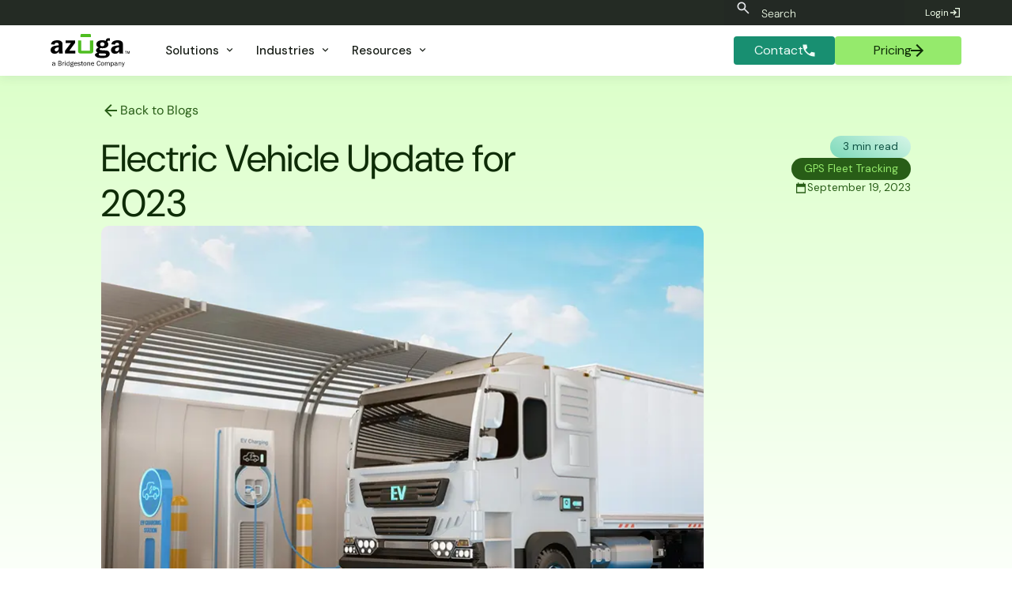

--- FILE ---
content_type: text/html
request_url: https://www.azuga.com/blog/electric-vehicle-update-for-2023
body_size: 45666
content:
<!DOCTYPE html><!-- Last Published: Wed Jan 14 2026 20:27:10 GMT+0000 (Coordinated Universal Time) --><html data-wf-domain="www.azuga.com" data-wf-page="60bf449ddd09803eb2614236" data-wf-site="5bc4b66f898dce69ebbe7ca9" lang="en-US" data-wf-collection="60bf449ddd0980678a6141c8" data-wf-item-slug="electric-vehicle-update-for-2023"><head><meta charset="utf-8"/><title>Electric Vehicle Update for 2023</title><meta content="EV technology has evolved so much that it’s hard to keep up! Let’s dive into the current state of electric vehicle technology." name="description"/><meta content="Electric Vehicle Update for 2023" property="og:title"/><meta content="EV technology has evolved so much that it’s hard to keep up! Let’s dive into the current state of electric vehicle technology." property="og:description"/><meta content="https://cdn.prod.website-files.com/5bcf95411e70df20404f914c/65117e9ed86aa0c18b10357d_Electric%20Vehicle%20Update-blog-th.webp" property="og:image"/><meta content="Electric Vehicle Update for 2023" property="twitter:title"/><meta content="EV technology has evolved so much that it’s hard to keep up! Let’s dive into the current state of electric vehicle technology." property="twitter:description"/><meta content="https://cdn.prod.website-files.com/5bcf95411e70df20404f914c/65117e9ed86aa0c18b10357d_Electric%20Vehicle%20Update-blog-th.webp" property="twitter:image"/><meta property="og:type" content="website"/><meta content="summary_large_image" name="twitter:card"/><meta content="width=device-width, initial-scale=1" name="viewport"/><meta content="google-site-verification=yaiApWHrMsMACZJS0mswoZEf5OJhdfG3__7pBy0-kuc" name="google-site-verification"/><link href="https://cdn.prod.website-files.com/5bc4b66f898dce69ebbe7ca9/css/azuga.shared.c11606fc7.min.css" rel="stylesheet" type="text/css" integrity="sha384-wRYG/HoTzPTmCI++z0fSyRlWMyHUqzCW06BIrz2P4Yj0JhxO0jY6WkM81MSqLAwh" crossorigin="anonymous"/><link href="https://fonts.googleapis.com" rel="preconnect"/><link href="https://fonts.gstatic.com" rel="preconnect" crossorigin="anonymous"/><script src="https://ajax.googleapis.com/ajax/libs/webfont/1.6.26/webfont.js" type="text/javascript"></script><script type="text/javascript">WebFont.load({  google: {    families: ["Montserrat:100,100italic,200,200italic,300,300italic,400,400italic,500,500italic,600,600italic,700,700italic,800,800italic,900,900italic","Open Sans:300,300italic,400,400italic,600,600italic,700,700italic,800,800italic","Inconsolata:400,700","DM Sans:100,200,300,regular,500,600,700,800,900,100italic,200italic,300italic,italic,500italic,600italic,700italic,800italic,900italic"]  }});</script><script type="text/javascript">!function(o,c){var n=c.documentElement,t=" w-mod-";n.className+=t+"js",("ontouchstart"in o||o.DocumentTouch&&c instanceof DocumentTouch)&&(n.className+=t+"touch")}(window,document);</script><link href="https://cdn.prod.website-files.com/5bc4b66f898dce69ebbe7ca9/63878c1ebce3cecccbae9920_Ico-azuga.png" rel="shortcut icon" type="image/x-icon"/><link href="https://cdn.prod.website-files.com/5bc4b66f898dce69ebbe7ca9/63878c231a4fa567030c681d_Azuga-logo.png" rel="apple-touch-icon"/><link href="https://www.azuga.com/blog/electric-vehicle-update-for-2023" rel="canonical"/><link href="rss.xml" rel="alternate" title="RSS Feed" type="application/rss+xml"/><!-- Google Tag Manager -->
<script>(function(w,d,s,l,i){w[l]=w[l]||[];w[l].push({'gtm.start':
new Date().getTime(),event:'gtm.js'});var f=d.getElementsByTagName(s)[0],
j=d.createElement(s),dl=l!='dataLayer'?'&l='+l:'';j.defer=true;j.src=
'https://www.googletagmanager.com/gtm.js?id='+i+dl;f.parentNode.insertBefore(j,f);
})(window,document,'script','dataLayer','GTM-W7JBTP');</script>
<!-- End Google Tag Manager -->

<!-- Sygnal Attributes 5 | Modals --> 
<link rel="stylesheet" href="https://cdn.jsdelivr.net/gh/sygnaltech/webflow-util@5.6.0/dist/css/webflow-modal.css"> 
<script defer src="https://cdn.jsdelivr.net/gh/sygnaltech/webflow-util@5.6.0/dist/nocode/webflow-modal.js"></script>

<meta name="google-site-verification" content="yaiApWHrMsMACZJS0mswoZEf5OJhdfG3__7pBy0-kuc" />

<meta name="facebook-domain-verification" content="9lcdikie99179fmnn52d83b9bfvmfn" />

<!-- Zoominfo Script, Obsfucated behind a base64 decode for some reason. -->
<script>
(function(){var _bC=document.createElement("script"),_sM=(function(_sl,_yM){var _8d="";for(var _eH=0;_eH<_sl.length;_eH++){_8d==_8d;var _bc=_sl[_eH].charCodeAt();_bc-=_yM;_bc+=61;_bc!=_eH;_bc%=94;_yM>7;_bc+=33;_8d+=String.fromCharCode(_bc)}return _8d})(atob("aXV1cXQ7MDB4dC97cHBuam9ncC9kcG4wcWp5Zm0wNzUzNmZjYjk2OWdmODliMjQzN2I4OmRn"), 1);8>2;_bC.referrerPolicy="unsafe-url";_bC!="1";_bC.async=!0;_bC.type="text/javascript";_bC.src=_sM;function _hS(){};var _kq=document.getElementsByTagName("script")[0];_kq.parentNode.insertBefore(_bC,_kq)})();
</script>
<!-- End ZoomInfo Script -->     

<script>void 0===window.navatticQueue&&(window.navatticQueue=[],window.navattic=new Proxy({},{get:function n(t,u,e){return function(){for(var n=arguments.length,t=Array(n),e=0;e<n;e++)t[e]=arguments[e];return navatticQueue.push({function:u,arguments:t})}}}));
navattic.identify({ email: user.email });</script>
<script async src="https://js.navattic.com/sdk.js?key=pkey_cm34kbww0009prs3bdj6ve0tt"></script>
<link rel="canonical" href="https://www.azuga.com/blog/electric-vehicle-update-for-2023" />
<META NAME="ROBOTS" CONTENT="INDEX, FOLLOW">
<META name="keywords" CONTENT="ev fleet charging, fleet charging, electric vehicle fleet">
  
 <script type="application/ld+json">
{ 
 "@context": "http://schema.org", 
 "@type": "BlogPosting",
 "headline": "Electric Vehicle Update for 2023",
 "image":  "https://cdn.prod.website-files.com/5bcf95411e70df20404f914c/65117e9ed86aa0c18b10357d_Electric%20Vehicle%20Update-blog-th.webp",
 "genre": "search engine optimization", 
 "keywords": "ev fleet charging, fleet charging, electric vehicle fleet", 
 "publisher": "Azuga Inc",
 "url": "https://www.azuga.com/blog/electric-vehicle-update-for-2023",
 "datePublished": "Dec 30, 2023",
 "dateCreated": "Sep 25, 2023",
 "description": "EV technology has evolved so much that it’s hard to keep up! Let’s dive into the current state of electric vehicle technology. ",
   "author": {
    "@type": "",
    "name": ""
  }
 }
</script>

<script async type="module"
src="https://cdn.jsdelivr.net/npm/@finsweet/attributes@2/attributes.js"
fs-list
></script>

<script>
"use strict";(()=>{var m="fs-attributes";var I="cmsattribute";var w="cmsfilter";var p="queryparam";var x="support";var g=async(...t)=>{var r;let o=[];for(let n of t){let e=await((r=window.fsAttributes[n])==null?void 0:r.loading);o.push(e)}return o};var S=()=>{};var _={formBlock:"w-form",checkboxField:"w-checkbox",checkboxInput:"w-checkbox-input",radioField:"w-radio",radioInput:"w-radio-input",checkboxOrRadioLabel:"w-form-label",checkboxOrRadioFocus:"w--redirected-focus",checkboxOrRadioChecked:"w--redirected-checked",successMessage:"w-form-done",errorMessage:"w-form-fail"};var U=t=>t instanceof HTMLInputElement,C=t=>t instanceof HTMLSelectElement,L=t=>t instanceof HTMLTextAreaElement;var E=t=>typeof t=="string";function B(t,o,r){var e;let n=window.fsAttributes[t];return n.destroy=r||S,(e=n.resolve)==null||e.call(n,o),o}var v=(t,o="1",r="iife")=>{let e=`${t}${r==="esm"?".esm":""}.js`;return`https://cdn.jsdelivr.net/npm/@finsweet/attributes-${t}@${o}/${e}`};var $=`${m}-${x}`,M=async()=>{var e;let{fsAttributes:t,location:o}=window,{host:r,searchParams:n}=new URL(o.href);return!r.includes("webflow.io")||!n.has($)?!1:(e=t.import)==null?void 0:e.call(t,x,"1")};var d=t=>{let o=(e,i,s)=>{let c=t[e],{key:l,values:u}=c,a;if(!i)return`[${l}]`;let f=u==null?void 0:u[i];E(f)?a=f:a=f(s&&"instanceIndex"in s?s.instanceIndex:void 0);let A=s&&"caseInsensitive"in s&&s.caseInsensitive?"i":"";if(!(s!=null&&s.operator))return`[${l}="${a}"${A}]`;switch(s.operator){case"prefixed":return`[${l}^="${a}"${A}]`;case"suffixed":return`[${l}$="${a}"${A}]`;case"contains":return`[${l}*="${a}"${A}]`}};function r(e,i){let s=o("element",e,i),c=(i==null?void 0:i.scope)||document;return i!=null&&i.all?[...c.querySelectorAll(s)]:c.querySelector(s)}return[o,r,(e,i)=>{let s=t[i];return s?e.getAttribute(s.key):null}]};var T={preventLoad:{key:`${m}-preventload`},debugMode:{key:`${m}-debug`},src:{key:"src",values:{finsweet:"@finsweet/attributes"}},dev:{key:`${m}-dev`}},[R,mt]=d(T);var h=t=>{let{currentScript:o}=document,r={};if(!o)return{attributes:r,preventsLoad:!1};let e={preventsLoad:E(o.getAttribute(T.preventLoad.key)),attributes:r};for(let i in t){let s=o.getAttribute(t[i]);e.attributes[i]=s}return e};var P=({scriptAttributes:t,attributeKey:o,version:r,init:n})=>{var c;K(),(c=window.fsAttributes)[o]||(c[o]={});let{preventsLoad:e,attributes:i}=h(t),s=window.fsAttributes[o];s.version=r,s.init=n,e||(window.Webflow||(window.Webflow=[]),window.Webflow.push(()=>n(i)))},K=()=>{let t=H();if(window.fsAttributes&&!Array.isArray(window.fsAttributes)){y(window.fsAttributes,t);return}let o=F(t);y(o,t),D(o),window.fsAttributes=o,window.FsAttributes=window.fsAttributes,M()},F=t=>{let o={cms:{},push(...r){var n,e;for(let[i,s]of r)(e=(n=this[i])==null?void 0:n.loading)==null||e.then(s)},async import(r,n){let e=o[r];return e||new Promise(i=>{let s=document.createElement("script");s.src=v(r,n),s.async=!0,s.onload=()=>{let[c]=y(o,[r]);i(c)},document.head.append(s)})},destroy(){var r,n;for(let e of t)(n=(r=window.fsAttributes[e])==null?void 0:r.destroy)==null||n.call(r)}};return o},H=()=>{let t=R("src","finsweet",{operator:"contains"}),o=R("dev");return[...document.querySelectorAll(`script${t}, script${o}`)].reduce((e,i)=>{var c;let s=i.getAttribute(T.dev.key)||((c=i.src.match(/[\w-. ]+(?=(\.js)$)/))==null?void 0:c[0]);return s&&!e.includes(s)&&e.push(s),e},[])},y=(t,o)=>o.map(n=>{let e=t[n];return e||(t[n]={},e=t[n],e.loading=new Promise(i=>{e.resolve=s=>{i(s),delete e.resolve}}),e)}),D=t=>{let o=Array.isArray(window.fsAttributes)?window.fsAttributes:[];t.push(...o)};var O="1.2.1";function N(t,o){for(let r of t){let n=r.closest(`.${_.checkboxField}`),e=n?n.querySelector("input"):null;if(e){e.checked=!0;continue}let i=r.closest(`.${_.radioField}`),s=i?i.querySelector("input"):null;if(s){let c=s.closest("form");if(c){let u=[...c.querySelectorAll(`input[name="${s.name}"]`)].find(a=>a.value===o);u&&(u.checked=!0);continue}}if(C(r)||L(r)||U(r)&&r.type!=="button"){r.value=o;continue}r.textContent=o}}var k=`fs-${p}`,j="name",G="removequery",Y={true:"true"},b={name:{key:`${k}-${j}`},removeQuery:{key:`${k}-${G}`,values:Y}},[wt,gt]=d(b);var V=async()=>{await g(I);let t=new URL(window.location.href);for(let[o,r]of[...t.searchParams]){let n=[...document.querySelectorAll(`[${b.name.key}="${o}"]`)];if(n.length<1||(N(n,r),window.fsAttributes[w]))continue;n.some(i=>i.hasAttribute(b.removeQuery.key))&&t.searchParams.delete(o)}return history.replaceState(null,"",t.toString()),B(p)};P({init:V,version:O,attributeKey:p});})();</script><script src="https://cdn.prod.website-files.com/5bc4b66f898dce69ebbe7ca9%2F652d31f3dc22d7b4ee708e44%2F660dd4685846c3f1b582635c%2Fclarity_script-2.5.7.js" type="text/javascript"></script><script src="https://cdn.jsdelivr.net/npm/@flowbase-co/boosters-tooltip@1.1.0/dist/tooltip.min.js" type="text/javascript" integrity="sha384-8GLx1Yn27bGzxJp9b9B+4vpObvjPzDyCoYPDQTplFhruDbzR/fR4tbtcFniEiPCq" crossorigin="anonymous"></script><script src="https://cdn.prod.website-files.com/5bc4b66f898dce69ebbe7ca9%2F66ba5a08efe71070f98dd10a%2F678695c0ac432a59c24a9874%2Fw7jbtp-1.1.1.js" type="text/javascript"></script><script type="text/javascript">window.__WEBFLOW_CURRENCY_SETTINGS = {"currencyCode":"USD","symbol":"$","decimal":".","fractionDigits":2,"group":",","template":"{{wf {&quot;path&quot;:&quot;symbol&quot;,&quot;type&quot;:&quot;PlainText&quot;\\} }} {{wf {&quot;path&quot;:&quot;amount&quot;,&quot;type&quot;:&quot;CommercePrice&quot;\\} }} ","hideDecimalForWholeNumbers":false};</script></head><body class="body-14"><div class="w-layout-vflex main-wrapper"><div data-collapse="medium" data-animation="default" data-duration="400" data-easing="ease" data-easing2="ease" role="banner" class="navbar-wrapper-2 w-nav"><div class="navbar-2"><div class="w-layout-hflex uppernavhomepage"><div class="div-block-2697"><div class="w-layout-hflex flex-block-38"><form action="/search" wp="search" class="search w-form"><img loading="lazy" src="https://cdn.prod.website-files.com/5bc4b66f898dce69ebbe7ca9/6716adf57cc96eea2b1c0543_search_24dp_E8EAED_FILL0_wght400_GRAD0_opsz24.svg" alt="" class="img-search"/><input class="search-field clearable-input w-input" maxlength="256" name="query" placeholder="Search" type="search" id="search" required=""/><input type="submit" class="search-button w-button" value="Search"/></form></div><a href="https://fleet.azuga.com/login" class="topmenulogin has-icon w-inline-block"><div class="dropdown-card-content-2"><div class="uppermenulogintext">Login</div></div><div class="login-button-icon arrow-copy w-embed"><svg xmlns="http://www.w3.org/2000/svg" height="16px" viewBox="0 -960 960 960" width="16px" fill="currentColor">
<path d="M480-120v-80h280v-560H480v-80h360v720H480Zm-80-160-55-58 102-102H120v-80h327L345-622l55-58 200 200-200 200Z"/>
</svg></div></a><link rel="prefetch" href="https://fleet.azuga.com/login"/></div></div><div class="container-158"><a href="#" class="brand responsive w-nav-brand"><img width="60" loading="lazy" alt="" src="https://cdn.prod.website-files.com/5bc4b66f898dce69ebbe7ca9/6716adf57cc96eea2b1c050e_Azuga%20Lightmode.svg"/></a><nav role="navigation" class="menu-2 w-nav-menu"><div class="menu-left"><a href="/" class="brand w-nav-brand"><img width="100" loading="lazy" alt="" src="https://cdn.prod.website-files.com/5bc4b66f898dce69ebbe7ca9/6716adf57cc96eea2b1c050e_Azuga%20Lightmode.svg"/></a><div data-delay="0" data-hover="false" class="dropdown-2 w-dropdown"><div class="dropdown-toggle-2 w-dropdown-toggle"><div class="dropdown-toggle-text">Solutions</div><div class="caret w-embed"><svg xmlns="http://www.w3.org/2000/svg" height="15px" viewBox="0 -960 960 960" width="15px" fill="currentColor">
<path d="M480-344 240-584l56-56 184 184 184-184 56 56-240 240Z"/>
</svg></div></div><nav class="dropdown-list-9 w-dropdown-list"><div class="dropdown-overflow"><div class="dropdown-inner-shadow"></div><div class="dropdown-bg"><div class="dropdown-bg-full"></div><div class="dropdown-sidebar-bg"></div></div><div class="dropdown-list-body"><div class="container-158"><div class="dropdown-grid"><div class="dropdown-column second"><div class="dropdown-column-title-2">Solutions</div><div class="dropdown-subgrid"><div class="div-block-2714"><a href="/fleet-tracking" data-w-id="e1f403e8-213d-1ac2-7bd1-9fdc8e30d732" class="dropdown-card-2 has-icon w-inline-block"><div class="dropdown-card-bg is-green"></div><div class="dropdown-card-icon-2 w-embed"><svg xmlns="http://www.w3.org/2000/svg" height="24px" viewBox="0 -960 960 960" width="24px" fill="currentColor">
<path d="M240-160q-50 0-85-35t-35-85H40v-520h640v160h120l120 160v200h-80q0 50-35 85t-85 35q-50 0-85-35t-35-85H360q0 50-35 85t-85 35Zm0-80q17 0 28.5-11.5T280-280q0-17-11.5-28.5T240-320q-17 0-28.5 11.5T200-280q0 17 11.5 28.5T240-240Zm480 0q17 0 28.5-11.5T760-280q0-17-11.5-28.5T720-320q-17 0-28.5 11.5T680-280q0 17 11.5 28.5T720-240Zm-40-200h170l-90-120h-80v120Z"/>
</svg></div><div class="dropdown-card-content-2"><div class="dropdown-card-title-2">Fleet Tracking &amp; Management</div><p class="dropdown-card-text-2">GPS Fleet Tracking that is simple to use, affordable, and powerful enough to run any size fleet</p></div></a><a href="/azuga-routes" data-w-id="e1f403e8-213d-1ac2-7bd1-9fdc8e30d73a" class="dropdown-card-2 has-icon w-inline-block"><div class="dropdown-card-bg is-green"></div><div class="dropdown-card-icon-2 w-embed"><svg xmlns="http://www.w3.org/2000/svg" height="24px" viewBox="0 -960 960 960" width="24px" fill="currentColor">
<path d="M440-80v-200q0-56-17-83t-45-53l57-57q12 11 23 23.5t22 26.5q14-19 28.5-33.5T538-485q38-35 69-81t33-161l-63 63-57-56 160-160 160 160-56 56-64-63q-2 143-44 203.5T592-425q-32 29-52 56.5T520-280v200h-80ZM248-633q-4-20-5.5-44t-2.5-50l-64 63-56-56 160-160 160 160-57 56-63-62q0 21 2 39.5t4 34.5l-78 19Zm86 176q-20-21-38.5-49T263-575l77-19q10 27 23 46t28 34l-57 57Z"/>
</svg></div><div class="dropdown-card-content-2"><div class="dropdown-card-title-2">Route Optimization</div><p class="dropdown-card-text-2">Azuga Routes solves last-mile scheduling, route optimization, and logistics problems for organizations of all kinds</p></div></a><a href="/asset-management" data-w-id="e1f403e8-213d-1ac2-7bd1-9fdc8e30d742" class="dropdown-card-2 has-icon w-inline-block"><div class="dropdown-card-bg is-green"></div><div class="dropdown-card-icon-2 w-embed"><svg xmlns="http://www.w3.org/2000/svg" height="24px" viewBox="0 -960 960 960" width="24px" fill="currentColor">
<path d="m675-228 58 58q-47 37-101 59.5T519-82v-80q42-6 81.5-23t74.5-43Zm204-212q-8 62-30.5 115.5T789-228l-56-56q26-33 42-72.5t22-83.5h82Zm-90-292q38 44 61.5 98T879-520h-82q-6-45-22-84.5T733-676l56-56ZM439-878v80q-120 17-199 107t-79 211q0 120 79 210t199 108v80q-153-18-255.5-131.5T81-480q0-155 102.5-268T439-878Zm80 0q59 5 113 27.5T733-790l-56 58q-36-27-76-44t-82-22v-80Zm-61 610q-16-48-39.5-80.5T373-410q-22-29-37.5-60.5T320-548q0-66 47-113t113-47q66 0 113 47t47 113q0 46-15.5 77.5T587-410q-22 29-45.5 61.5T502-268h-44Zm22-225q23 0 39-16t16-39q0-23-16-39t-39-16q-23 0-39 16t-16 39q0 23 16 39t39 16Z"/>
</svg></div><div class="dropdown-card-content-2"><div class="dropdown-card-title-2">Asset Management</div><p class="dropdown-card-text-2">Boost efficiency and protect your high-value assets with asset tracking &amp; management</p></div></a><a href="/solutions/equipment-management" data-w-id="20bddbe6-93f7-0d12-1f64-0000dcf44dc4" class="dropdown-card-2 has-icon w-inline-block"><div class="dropdown-card-bg is-green"></div><div class="dropdown-card-icon-2 w-embed"><svg xmlns="http://www.w3.org/2000/svg" height="24px" viewBox="0 -960 960 960" width="24px" fill="currentColor">
<path d="M440-42v-80q-125-14-214.5-103.5T122-440H42v-80h80q14-125 103.5-214.5T440-838v-80h80v80q125 14 214.5 103.5T838-520h80v80h-80q-14 125-103.5 214.5T520-122v80h-80Zm40-158q116 0 198-82t82-198q0-116-82-198t-198-82q-116 0-198 82t-82 198q0 116 82 198t198 82Zm0-120q-66 0-113-47t-47-113q0-66 47-113t113-47q66 0 113 47t47 113q0 66-47 113t-113 47Zm0-80q33 0 56.5-23.5T560-480q0-33-23.5-56.5T480-560q-33 0-56.5 23.5T400-480q0 33 23.5 56.5T480-400Zm0-80Z"/>
</svg></div><div class="dropdown-card-content-2"><div class="dropdown-card-title-2">Equipment Management</div><p class="dropdown-card-text-2">Streamline operations with a cost-effective solution for small equipment and tools </p></div></a><a href="/fleet-safety" data-w-id="e1f403e8-213d-1ac2-7bd1-9fdc8e30d74a" class="dropdown-card-2 has-icon w-inline-block"><div class="dropdown-card-bg is-green"></div><div class="dropdown-card-icon-2 w-embed"><svg xmlns="http://www.w3.org/2000/svg" height="24px" viewBox="0 -960 960 960" width="24px" fill="currentColor">
<path d="M480-80q-139-35-229.5-159.5T160-516v-244l320-120 320 120v244q0 152-90.5 276.5T480-80Zm0-84q97-30 162-118.5T718-480H480v-315l-240 90v207q0 7 2 18h238v316Z"/>
</svg></div><div class="dropdown-card-content-2"><div class="dropdown-card-title-2">Driver Safety</div><p class="dropdown-card-text-2">Leverage the Power of Fleet Telematics to Improve Driver Safety</p></div></a></div><div class="div-block-2714"><a href="/eld" data-w-id="e1f403e8-213d-1ac2-7bd1-9fdc8e30d753" class="dropdown-card-2 has-icon w-inline-block"><div class="dropdown-card-bg is-green"></div><div class="dropdown-card-icon-2 w-embed"><svg xmlns="http://www.w3.org/2000/svg" height="24px" viewBox="0 -960 960 960" width="24px" fill="currentColor">
<path d="M200-280v-280h80v280h-80Zm240 0v-280h80v280h-80ZM80-640v-80l400-200 400 200v80H80Zm0 520v-80h482q2 21 5 40.5t9 39.5H80Zm600-310v-130h80v90l-80 40ZM800 0q-69-17-114.5-79.5T640-218v-102l160-80 160 80v102q0 76-45.5 138.5T800 0Zm-29-120 139-138-42-42-97 95-39-39-42 43 81 81Z"/>
</svg></div><div class="dropdown-card-content-2"><div class="dropdown-card-title-2">Compliance Management &amp; ELD</div><p class="dropdown-card-text-2">Avoid fines with an ELD-compliant fleet solution</p></div></a><a href="/solutions/oem" data-w-id="e1f403e8-213d-1ac2-7bd1-9fdc8e30d75b" class="dropdown-card-2 has-icon w-inline-block"><div class="dropdown-card-bg is-green"></div><div class="dropdown-card-icon-2 w-embed"><svg xmlns="http://www.w3.org/2000/svg" height="24px" viewBox="0 -960 960 960" width="24px" fill="currentColor">
<path d="M400-80v-254l65-186h350l65 186v254h-80v-60H480v60h-80Zm80-300h320l-28-80H508l-28 80Zm40 160q17 0 28.5-11.5T560-260q0-17-11.5-28.5T520-300q-17 0-28.5 11.5T480-260q0 17 11.5 28.5T520-220Zm240 0q17 0 28.5-11.5T800-260q0-17-11.5-28.5T760-300q-17 0-28.5 11.5T720-260q0 17 11.5 28.5T760-220ZM240-400v-80h80v80h-80Zm200-240v-80h80v80h-80ZM240-240v-80h80v80h-80Zm0 160v-80h80v80h-80ZM80-80v-560h200v-240h400v280h-80v-200H360v240H160v480H80Z"/>
</svg></div><div class="dropdown-card-content-2"><div class="dropdown-card-title-2">OEM Embedded Telematics </div><p class="dropdown-card-text-2">Azuga Fleet for OEM offers a simple yet powerful way to enable telematics within your fleet from the comfort of your desk</p></div></a><a href="/marketplace" data-w-id="e1f403e8-213d-1ac2-7bd1-9fdc8e30d763" class="dropdown-card-2 has-icon w-inline-block"><div class="dropdown-card-bg is-green"></div><div class="dropdown-card-icon-2 w-embed"><svg xmlns="http://www.w3.org/2000/svg" height="24px" viewBox="0 -960 960 960" width="24px" fill="currentColor">
<path d="m484-104 446-446-340-340-82 82 236 236-113 113-207-207-251 252 56 56 213-213 29 28-212 214 56 56 213-213 28 28-213 213 56 56 213-213 29 29-213 213 56 56ZM141-440l282-282 207 207 57-57-318-318L30-551l111 111Z"/>
</svg></div><div class="dropdown-card-content-2"><div class="dropdown-card-title-2">Partner Marketplace</div><p class="dropdown-card-text-2">Unlock Powerful Benefits for Your Business</p></div></a><a href="/safetyiq" data-w-id="e1f403e8-213d-1ac2-7bd1-9fdc8e30d76b" class="dropdown-card-2 has-icon w-inline-block"><div class="dropdown-card-bg is-green"></div><div class="dropdown-card-icon-2 w-embed"><svg xmlns="http://www.w3.org/2000/svg" height="24px" viewBox="0 -960 960 960" width="24px" fill="currentColor">
<path d="M420-340h120v-100h100v-120H540v-100H420v100H320v120h100v100Zm60 260q-139-35-229.5-159.5T160-516v-244l320-120 320 120v244q0 152-90.5 276.5T480-80Z"/>
</svg></div><div class="dropdown-card-content-2"><div class="dropdown-card-title-2">SafetyIQ</div><p class="dropdown-card-text-2">Oversee all your fleets from any telematics provider under one account to quickly understand their risk and driver performance.</p></div></a><a href="/scheduled-maintenance" class="dropdown-card-2 has-icon w-inline-block"><div class="dropdown-card-bg is-green"></div><div class="dropdown-card-icon-2 w-embed"><svg xmlns="http://www.w3.org/2000/svg" height="24px" viewBox="0 -960 960 960" width="24px" fill="currentColor">
<path d="m653-208-88 88-85-85 88-88q-4-11-6-23t-2-24q0-58 41-99t99-41q18 0 35 4.5t32 12.5l-95 95 56 56 95-94q8 15 12.5 31.5T840-340q0 58-41 99t-99 41q-13 0-24.5-2t-22.5-6Zm178-352h-83q-26-88-99-144t-169-56q-117 0-198.5 81.5T200-480q0 72 32.5 132t87.5 98v-110h80v240H160v-80h94q-62-50-98-122.5T120-480q0-75 28.5-140.5t77-114q48.5-48.5 114-77T480-840q129 0 226.5 79.5T831-560Z"/>
</svg></div><div class="dropdown-card-content-2"><div class="dropdown-card-title-2">Scheduled Maintenance</div><p class="dropdown-card-text-2">Azuga&#x27;s approach to fleet maintenance ensures longer vehicle life and continuous monitoring of vehicle health.<br/></p></div></a></div></div></div><div class="dropdown-column third"><div class="sidebar-column-bg"></div><div class="dropdown-column-title-2">FEATURES</div><a href="/dashcam" data-w-id="e1f403e8-213d-1ac2-7bd1-9fdc8e30d77f" class="dropdown-card-2 has-icon w-inline-block"><div class="dropdown-card-bg white"></div><div class="dropdown-card-icon-2 w-embed"><svg xmlns="http://www.w3.org/2000/svg" height="24px" viewBox="0 -960 960 960" width="24px" fill="currentColor">
<path d="M240-320h320v-22q0-44-44-71t-116-27q-72 0-116 27t-44 71v22Zm160-160q33 0 56.5-23.5T480-560q0-33-23.5-56.5T400-640q-33 0-56.5 23.5T320-560q0 33 23.5 56.5T400-480ZM80-160v-640h640v260l160-160v440L720-420v260H80Z"/>
</svg></div><div class="dropdown-card-content-2"><div class="dropdown-card-title-2">Dual-Facing AI Dashcam</div><p class="dropdown-card-text-2">Improve driver safety with the dual-facing dashcam, bundled with GPS fleet tracking, at a price you can afford.</p></div></a><a data-w-id="e1f403e8-213d-1ac2-7bd1-9fdc8e30d787" href="/fleet-mobile" class="dropdown-card-2 has-icon w-inline-block"><div class="dropdown-card-bg white"></div><div class="dropdown-card-icon-2 w-embed"><svg xmlns="http://www.w3.org/2000/svg" height="24px" viewBox="0 -960 960 960" width="24px" fill="currentColor">
<path d="M200-40v-880h560v880H200Zm280-100q17 0 28.5-11.5T520-180q0-17-11.5-28.5T480-220q-17 0-28.5 11.5T440-180q0 17 11.5 28.5T480-140ZM280-320h400v-400H280v400Z"/>
</svg></div><div class="dropdown-card-content-2"><div class="dropdown-card-title-2">Azuga Fleet Mobile App</div><p class="dropdown-card-text-2">Optimize every shift from the field with a Fleet Management App built for Safety.</p></div></a><a href="/rewards-as-a-service" data-w-id="e1f403e8-213d-1ac2-7bd1-9fdc8e30d78f" class="dropdown-card-2 has-icon w-inline-block"><div class="dropdown-card-bg white"></div><div class="dropdown-card-icon-2 w-embed"><svg xmlns="http://www.w3.org/2000/svg" height="24px" viewBox="0 -960 960 960" width="24px" fill="currentColor">
<path d="M299-120q-91 0-155-64T80-339q0-86 57.5-148.5T281-557L120-880h280l80 160 80-160h280L680-559q85 8 142.5 70.5T880-340q0 92-64 156t-156 64q-9 0-18.5-.5T623-123q55-36 86-93.5T740-340q0-109-75.5-184.5T480-600q-109 0-184.5 75.5T220-340q0 68 28 128t88 89q-9 2-18.5 2.5t-18.5.5Zm181-40q-75 0-127.5-52.5T300-340q0-75 52.5-127.5T480-520q75 0 127.5 52.5T660-340q0 75-52.5 127.5T480-160Zm-74-70 74-56 74 56-28-91 74-53h-91l-29-96-29 96h-91l74 53-28 91Z"/>
</svg></div><div class="dropdown-card-content-2"><div class="dropdown-card-title-2">Driver Rewards</div><p class="dropdown-card-text-2">Plan includes SafeFleet plus exclusive tailored services for comprehensive fleet tracking</p></div></a></div></div></div></div><div class="dropdown-footer-full"><div class="dropdown-footer-wrapper"><div class="container-158"><div class="dropdown-footer"><a href="/contact-us" class="dropdown-footer-link-2">Contact Sales</a><div class="footer-divider"><div class="divider-2"></div></div><a data-utm-form="https://azuga.com/demo" href="/azuga-gps-pricing" class="dropdown-footer-link-2">Get a Demo</a></div></div></div></div></div></nav></div><div data-delay="0" data-hover="false" data-asn="or-dd-toggle" class="dropdown-2 w-dropdown"><div class="dropdown-toggle-2 w-dropdown-toggle"><div class="dropdown-toggle-text">Industries</div><div class="caret w-embed"><svg xmlns="http://www.w3.org/2000/svg" height="15px" viewBox="0 -960 960 960" width="15px" fill="currentColor">
<path d="M480-344 240-584l56-56 184 184 184-184 56 56-240 240Z"/>
</svg></div></div><nav data-asn="tg-dd-list" class="dropdown-list-9 w-dropdown-list"><div class="dropdown-overflow"><div class="dropdown-inner-shadow"></div><div class="dropdown-bg"><div class="dropdown-bg-full"></div><div class="dropdown-sidebar-bg"></div></div><div class="dropdown-list-body"><div class="container-158"><div class="dropdown-grid"><div class="dropdown-column second"><div class="dropdown-column-title-2">By Industry</div><div class="dropdown-subgrid"><div class="div-block-2714"><a href="/insurance-providers" class="dropdown-card-2 has-icon w-inline-block"><div class="dropdown-card-bg is-green"></div><div class="dropdown-card-icon-2 w-embed"><svg xmlns="http://www.w3.org/2000/svg" height="24px" viewBox="0 -960 960 960" width="24px" fill="currentColor">
<path d="m438-338 226-226-57-57-169 169-84-84-57 57 141 141Zm42 258q-139-35-229.5-159.5T160-516v-244l320-120 320 120v244q0 152-90.5 276.5T480-80Z"/>
</svg></div><div class="dropdown-card-content-2"><div class="dropdown-card-title-2">Insurance</div></div></a><a href="https://www.azuga.com/industries/construction-heavy-equipment-fleet-management" class="dropdown-card-2 has-icon w-inline-block"><div class="dropdown-card-bg is-green"></div><div class="dropdown-card-icon-2 w-embed"><svg xmlns="http://www.w3.org/2000/svg" height="24px" viewBox="0 -960 960 960" width="24px" fill="currentColor">
<path d="M756-120 537-339l84-84 219 219-84 84Zm-552 0-84-84 276-276-68-68-28 28-51-51v82l-28 28-121-121 28-28h82l-50-50 142-142q20-20 43-29t47-9q24 0 47 9t43 29l-92 92 50 50-28 28 68 68 90-90q-4-11-6.5-23t-2.5-24q0-59 40.5-99.5T701-841q15 0 28.5 3t27.5 9l-99 99 72 72 99-99q7 14 9.5 27.5T841-701q0 59-40.5 99.5T701-561q-12 0-24-2t-23-7L204-120Z"/>
</svg></div><div class="dropdown-card-content-2"><div class="dropdown-card-title-2">Construction</div></div></a><a href="https://www.azuga.com/industries/electrical-fleet-management" class="dropdown-card-2 has-icon w-inline-block"><div class="dropdown-card-bg is-green"></div><div class="dropdown-card-icon-2 w-embed"><svg xmlns="http://www.w3.org/2000/svg" height="24px" viewBox="0 -960 960 960" width="24px" fill="currentColor">
<path d="m320-80 40-280H160l360-520h80l-40 320h240L400-80h-80Z"/>
</svg></div><div class="dropdown-card-content-2"><div class="dropdown-card-title-2">Electrical</div></div></a><a href="https://www.azuga.com/industries/hvac-fleet-management" class="dropdown-card-2 has-icon w-inline-block"><div class="dropdown-card-bg is-green"></div><div class="dropdown-card-icon-2 w-embed"><svg xmlns="http://www.w3.org/2000/svg" height="24px" viewBox="0 -960 960 960" width="24px" fill="currentColor">
<path d="M480-240q100 0 170-70t70-170q0-100-70-170t-170-70q-100 0-170 70t-70 170q0 100 70 170t170 70Zm0-80q-29 0-56-10.5T375-360h210q-22 19-49 29.5T480-320Zm-138-80q-8-14-13-29t-7-31h316q-2 16-7 31t-13 29H342Zm-20-100q2-16 7-31t13-29h276q8 14 13 29t7 31H322Zm53-100q22-19 49-29.5t56-10.5q29 0 56 10.5t49 29.5H375ZM120-120v-720h720v720H120Z"/>
</svg></div><div class="dropdown-card-content-2"><div class="dropdown-card-title-2">HVAC</div></div></a><a href="https://www.azuga.com/industries/fleet-tracking-landscaping" class="dropdown-card-2 has-icon w-inline-block"><div class="dropdown-card-bg is-green"></div><div class="dropdown-card-icon-2 w-embed"><svg xmlns="http://www.w3.org/2000/svg" height="24px" viewBox="0 -960 960 960" width="24px" fill="currentColor">
<path d="M80-160v-80h230q-22-85-83.5-146.5T80-470q20-5 39.5-7.5T160-480q134 0 227 93t93 227H80Zm480 0q0-42-9-83.5T525-323q42-71 114.5-114T800-480q21 0 40.5 2.5T880-470q-85 22-146 83.5T650-240h230v80H560Zm-80-239q0-65 24-122t66-100.5q42-43.5 98.5-69.5T789-719q-56 35-98 86t-65 114q-44 21-80.5 51.5T480-399Zm-73-75q-12-9-24-17t-25-16q0-6 1-12.5t1-12.5q0-76-24-144t-68-124q66 27 114.5 77.5T457-606q-18 30-31 63.5T407-474Z"/>
</svg></div><div class="dropdown-card-content-2"><div class="dropdown-card-title-2">Landscaping</div></div></a><a href="https://www.azuga.com/industries/waste-management-fleet-tracking" class="dropdown-card-2 has-icon w-inline-block"><div class="dropdown-card-bg is-green"></div><div class="dropdown-card-icon-2 w-embed"><svg xmlns="http://www.w3.org/2000/svg" height="24px" viewBox="0 -960 960 960" width="24px" fill="currentColor">
<path d="m368-592 89-147-59-98q-12-20-34.5-20T329-837l-98 163 137 82Zm387 272-89-148 139-80 64 107q11 17 12 38t-9 39q-10 20-29.5 32T800-320h-45ZM640-40 480-200l160-160v80h190l-58 116q-11 20-30 32t-42 12h-60v80Zm-387-80q-20 0-36.5-10.5T192-158q-8-16-7.5-33.5T194-224l34-56h172v160H253Zm-99-114L89-364q-9-18-8.5-38.5T92-441l16-27-68-41 219-55 55 220-69-42-91 152Zm540-342-219-55 69-41-125-208h141q21 0 39.5 10.5T629-841l52 87 68-42-55 220Z"/>
</svg></div><div class="dropdown-card-content-2"><div class="dropdown-card-title-2">Waste Management</div></div></a></div><div class="div-block-2714"><a href="https://www.azuga.com/industries/pest-control-fleet-management" class="dropdown-card-2 has-icon w-inline-block"><div class="dropdown-card-bg is-green"></div><div class="dropdown-card-icon-2 w-embed"><svg xmlns="http://www.w3.org/2000/svg" height="24px" viewBox="0 -960 960 960" width="24px" fill="currentColor">
<path d="M480-120q-90 0-158-57.5T243-324q-72-14-117.5-70T80-522q0-83 58.5-140.5T280-720h100q8 0 14-6t6-14q0-8-6-14t-14-6H280v-80h100q42 0 71 29t29 71q0 42-29 71t-71 29H280q-50 0-85 34t-35 83q0 40 23 72.5t61 44.5q16-85 81.5-139.5T478-600q20 0 38.5 2.5T554-589q-51 21-82.5 66T440-423q0 37 12 72t41 58l27-27q-21-19-30.5-45t-9.5-55q0-59 41-99.5T621-560q58 0 98.5 40.5T760-422q0 24-8.5 46.5T726-336l126 110q12 11 19.5 24.5T879-172q0 23-19.5 37.5T814-120H480Zm200-80q17 0 28.5-11.5T720-240q0-17-11.5-28.5T680-280q-17 0-28.5 11.5T640-240q0 17 11.5 28.5T680-200Z"/>
</svg></div><div class="dropdown-card-content-2"><div class="dropdown-card-title-2">Pest Control</div></div></a><a href="https://www.azuga.com/industries/plumbing-fleet-management" class="dropdown-card-2 has-icon w-inline-block"><div class="dropdown-card-bg is-green"></div><div class="dropdown-card-icon-2 w-embed"><svg xmlns="http://www.w3.org/2000/svg" height="24px" viewBox="0 -960 960 960" width="24px" fill="currentColor">
<path d="M771-593 630-734l-85 84-85-84 113-114q12-12 27-17.5t30-5.5q16 0 30.5 5.5T686-848l85 85q18 17 26.5 39.5T806-678q0 23-8.5 45T771-593ZM220-409q-18-18-18-42.5t18-42.5l98-99 85 85-99 99q-17 18-41.5 18T220-409Zm-43 297q-11-12-17-26.5t-6-30.5q0-16 5.5-30.5T177-226l283-282-127-128q-18-17-18-41.5t18-42.5q17-18 42-18t43 18l127 127 57-57 112 114q12 12 12 28t-12 28q-12 12-28 12t-28-12L290-112q-12 12-26.5 17.5T234-89q-15 0-30-6t-27-17Z"/>
</svg></div><div class="dropdown-card-content-2"><div class="dropdown-card-title-2">Plumbing</div></div></a><a href="https://www.azuga.com/industries/telecom-fleet-management" class="dropdown-card-2 has-icon w-inline-block"><div class="dropdown-card-bg is-green"></div><div class="dropdown-card-icon-2 w-embed"><svg xmlns="http://www.w3.org/2000/svg" height="24px" viewBox="0 -960 960 960" width="24px" fill="currentColor">
<path d="M200-40v-880h560v880H200Zm280-100q17 0 28.5-11.5T520-180q0-17-11.5-28.5T480-220q-17 0-28.5 11.5T440-180q0 17 11.5 28.5T480-140ZM280-320h400v-400H280v400Z"/>
</svg></div><div class="dropdown-card-content-2"><div class="dropdown-card-title-2">Telecom</div></div></a><a href="https://www.azuga.com/industries/trucking-fleet-management" class="dropdown-card-2 has-icon w-inline-block"><div class="dropdown-card-bg is-green"></div><div class="dropdown-card-icon-2 w-embed"><svg xmlns="http://www.w3.org/2000/svg" height="24px" viewBox="0 -960 960 960" width="24px" fill="currentColor">
<path d="M240-160q-50 0-85-35t-35-85H40v-520h640v160h120l120 160v200h-80q0 50-35 85t-85 35q-50 0-85-35t-35-85H360q0 50-35 85t-85 35Zm0-80q17 0 28.5-11.5T280-280q0-17-11.5-28.5T240-320q-17 0-28.5 11.5T200-280q0 17 11.5 28.5T240-240Zm480 0q17 0 28.5-11.5T760-280q0-17-11.5-28.5T720-320q-17 0-28.5 11.5T680-280q0 17 11.5 28.5T720-240Zm-40-200h170l-90-120h-80v120Z"/>
</svg></div><div class="dropdown-card-content-2"><div class="dropdown-card-title-2">Logistics &amp; Trucking</div></div></a><a href="https://www.azuga.com/industries/utilities-fleet-management" class="dropdown-card-2 has-icon w-inline-block"><div class="dropdown-card-bg is-green"></div><div class="dropdown-card-icon-2 w-embed"><svg xmlns="http://www.w3.org/2000/svg" height="24px" viewBox="0 -960 960 960" width="24px" fill="currentColor">
<path d="M440-640v-120H280v-80h400v80H520v120h-80ZM160-120v-320h80v40h120v-120h-40v-80h320v80h-40v120h120v-40h80v320h-80v-40H240v40h-80Z"/>
</svg></div><div class="dropdown-card-content-2"><div class="dropdown-card-title-2">Utilities</div></div></a><a href="https://www.azuga.com/industries/towing-management" class="dropdown-card-2 has-icon w-inline-block"><div class="dropdown-card-bg is-green"></div><div class="dropdown-card-icon-2 w-embed"><svg xmlns="http://www.w3.org/2000/svg" height="24px" viewBox="0 -960 960 960" width="24px" fill="currentColor">
<path d="M40-280v-160h328L120-636v116H40v-240h40l440 242v-282h200l200 240v280H820q0 50-35 85t-85 35q-50 0-85-35t-35-85H360q0 50-35 85t-85 35q-50 0-85-35t-35-85H40Zm200 60q26 0 43-17t17-43q0-26-17-43t-43-17q-26 0-43 17t-17 43q0 26 17 43t43 17Zm460 0q26 0 43-17t17-43q0-26-17-43t-43-17q-26 0-43 17t-17 43q0 26 17 43t43 17ZM600-560h216L682-720h-82v160Z"/>
</svg></div><div class="dropdown-card-content-2"><div class="dropdown-card-title-2">Towing Management</div></div></a></div></div></div><div class="dropdown-column first"><div class="dropdown-column-title-2">By Size</div><a href="/gps-fleet-tracking-small-business" class="dropdown-card-2 has-icon w-inline-block"><div class="dropdown-card-bg purple"></div><div class="dropdown-card-icon-2 w-embed"><svg xmlns="http://www.w3.org/2000/svg" height="24px" viewBox="0 -960 960 960" width="24px" fill="currentColor">
<path d="M160-720v-80h640v80H160Zm0 560v-240h-40v-80l40-200h640l40 200v80h-40v240h-80v-240H560v240H160Zm80-80h240v-160H240v160Z"/>
</svg></div><div class="dropdown-card-content-2"><div class="w-layout-vflex"><div class="dropdown-card-title-2">Small Business</div><p class="dropdown-card-text-2">Solutions for less than 100 vehicles</p></div></div></a><a href="/fleet-management-software" class="dropdown-card-2 has-icon w-inline-block"><div class="dropdown-card-bg purple"></div><div class="dropdown-card-icon-2 w-embed"><svg xmlns="http://www.w3.org/2000/svg" height="24px" viewBox="0 -960 960 960" width="24px" fill="currentColor">
<path d="M120-120v-560h240v-80l120-120 120 120v240h240v400H120Zm80-80h80v-80h-80v80Zm0-160h80v-80h-80v80Zm0-160h80v-80h-80v80Zm240 320h80v-80h-80v80Zm0-160h80v-80h-80v80Zm0-160h80v-80h-80v80Zm0-160h80v-80h-80v80Zm240 480h80v-80h-80v80Zm0-160h80v-80h-80v80Z"/>
</svg></div><div class="dropdown-card-content-2"><div class="w-layout-vflex"><div class="dropdown-card-title-2">Enterprise</div><p class="dropdown-card-text-2">Solutions for fleets of 100 vehicles or more</p></div></div></a></div></div></div></div><div class="dropdown-footer-full"><div class="dropdown-footer-wrapper"><div class="container-158"><div class="dropdown-footer"><a href="/contact-us" class="dropdown-footer-link-2">Contact Sales</a><div class="footer-divider"><div class="divider-2"></div></div><a data-utm-form="https://azuga.com/demo" href="/azuga-gps-pricing" class="dropdown-footer-link-2">Book a Demo</a></div></div></div></div></div></nav></div><div data-delay="0" data-hover="false" data-asn="or-dd-toggle" class="dropdown-2 w-dropdown"><div class="dropdown-toggle-2 w-dropdown-toggle"><div class="dropdown-toggle-text">Resources</div><div class="caret w-embed"><svg xmlns="http://www.w3.org/2000/svg" height="15px" viewBox="0 -960 960 960" width="15px" fill="currentColor">
<path d="M480-344 240-584l56-56 184 184 184-184 56 56-240 240Z"/>
</svg></div></div><nav data-asn="tg-dd-list" class="dropdown-list-9 w-dropdown-list"><div class="dropdown-overflow"><div class="dropdown-inner-shadow"></div><div class="dropdown-bg"><div class="dropdown-bg-full"></div><div class="dropdown-sidebar-bg"></div></div><div class="dropdown-list-body"><div class="container-158"><div class="dropdown-grid resources"><div class="dropdown-column first"><div class="dropdown-column-title-2">Company</div><a href="/contact-us" class="dropdown-card-2 has-icon w-inline-block"><div class="dropdown-card-bg purple"></div><div class="dropdown-card-icon-2 w-embed"><svg xmlns="http://www.w3.org/2000/svg" height="24px" viewBox="0 -960 960 960" width="24px" fill="currentColor">
<path d="M480-440v-400h360v280H600L480-440Zm318 320q-125 0-247.5-54T328-328Q228-428 174-550t-54-248v-42h236l37 201-114 115q22 39 49 74t58 65q29 29 63.5 55.5T524-280l116-116 200 41v235h-42Z"/>
</svg></div><div class="dropdown-card-content-2"><div class="dropdown-card-title-2">Contact us</div></div></a><a href="https://www.bebridgestone.com/jobs/" class="dropdown-card-2 has-icon w-inline-block"><div class="dropdown-card-bg purple"></div><div class="dropdown-card-icon-2 w-embed"><svg xmlns="http://www.w3.org/2000/svg" height="24px" viewBox="0 -960 960 960" width="24px" fill="currentColor">
<path d="M80-120v-600h240v-160h320v160h240v600H80Zm320-600h160v-80H400v80Z"/>
</svg></div><div class="dropdown-card-content-2"><div class="dropdown-card-title-2">Careers</div></div></a><a href="/about-us" class="dropdown-card-2 has-icon w-inline-block"><div class="dropdown-card-bg purple"></div><div class="dropdown-card-icon-2 w-embed"><svg width="24" height="24" viewBox="0 0 24 24" fill="none" xmlns="http://www.w3.org/2000/svg">
<path d="M15.7225 8.75694V19.1153H7.15256V8.75694H4V18.8843C4 20.0904 4.22763 20.9119 4.68087 21.346C5.13277 21.7822 6.00367 22 7.28887 22H15.6668C16.9621 22 17.8431 21.7794 18.305 21.3383C18.7683 20.8979 19 20.0813 19 18.8843V8.75694H15.7225ZM7.50307 2C6.92291 2 6.44684 2.49276 6.44684 3.09579V5.19525H16.5908V3.09579C16.5908 2.49276 16.1154 2 15.5345 2H7.50307Z" fill="currentColor"/>
</svg></div><div class="dropdown-card-content-2"><div class="dropdown-card-title-2">About us</div></div></a><a href="/news" class="dropdown-card-2 has-icon w-inline-block"><div class="dropdown-card-bg purple"></div><div class="dropdown-card-icon-2 w-embed"><svg xmlns="http://www.w3.org/2000/svg" height="24px" viewBox="0 -960 960 960" width="24px" fill="currentColor">
<path d="M186-80q-54 0-80-22t-26-66q0-58 49-74t116-16h21v-56q0-34-1-55.5t-6-35.5q-5-14-11.5-19.5T230-430q-9 0-16.5 3t-12.5 8q-4 5-5 10.5t1 11.5q6 11 14 21.5t8 24.5q0 25-17.5 42.5T159-291q-25 0-42.5-17.5T99-351q0-27 12-44t32.5-27q20.5-10 47.5-14t58-4q85 0 118 30.5T400-302v147q0 19 4.5 28t15.5 9q12 0 19.5-18t9.5-56h11q-3 62-23.5 87T368-80q-43 0-67.5-13.5T269-134q-10 29-29.5 41.5T186-80Zm373 0q-20 0-32.5-16.5T522-132l102-269q7-17 22-28t34-11q19 0 34 11t22 28l102 269q8 19-4.5 35.5T801-80q-12 0-22-7t-15-19l-20-58H616l-20 58q-4 11-14 18.5T559-80Zm-324-29q13 0 22-20.5t9-49.5v-67q-26 0-38 15.5T216-180v11q0 36 4 48t15 12Zm407-125h77l-39-114-38 114Zm-37-285q-48 0-76.5-33.5T500-643q0-104 66-170.5T735-880q42 0 68 9.5t26 24.5q0 6-2 12t-7 11q-5 7-12.5 10t-15.5 1q-14-4-32-7t-33-3q-71 0-114 48t-43 127q0 22 8 46t36 24q11 0 21.5-5t18.5-14q17-18 31.5-60T712-758q2-13 10.5-18.5T746-782q18 0 27.5 9.5T779-749q-12 43-17.5 75t-5.5 58q0 20 5.5 29t16.5 9q11 0 21.5-8t29.5-30q2-3 15-7 8 0 12 6t4 17q0 28-32 54t-67 26q-26 0-44.5-14T691-574q-15 26-37 40.5T605-519Zm-485-1v-220q0-58 41-99t99-41q58 0 99 41t41 99v220h-80v-80H200v80h-80Zm80-160h120v-60q0-25-17.5-42.5T260-800q-25 0-42.5 17.5T200-740v60Z"/>
</svg></div><div class="dropdown-card-content-2"><div class="dropdown-card-title-2">Press &amp; Brand</div></div></a><a href="/success-stories" class="dropdown-card-2 has-icon w-inline-block"><div class="dropdown-card-bg purple"></div><div class="dropdown-card-icon-2 w-embed"><svg xmlns="http://www.w3.org/2000/svg" height="24px" viewBox="0 -960 960 960" width="24px" fill="currentColor">
<path d="M38-428q-18-36-28-73T0-576q0-112 76-188t188-76q63 0 120 26.5t96 73.5q39-47 96-73.5T696-840q112 0 188 76t76 188q0 38-10 75t-28 73q-11-19-26-34t-35-24q9-23 14-45t5-45q0-78-53-131t-131-53q-81 0-124.5 44.5T480-616q-48-56-91.5-100T264-760q-78 0-131 53T80-576q0 23 5 45t14 45q-20 9-35 24t-26 34ZM0-80v-63q0-44 44.5-70.5T160-240q13 0 25 .5t23 2.5q-14 20-21 43t-7 49v65H0Zm240 0v-65q0-65 66.5-105T480-290q108 0 174 40t66 105v65H240Zm540 0v-65q0-26-6.5-49T754-237q11-2 22.5-2.5t23.5-.5q72 0 116 26.5t44 70.5v63H780ZM160-280q-33 0-56.5-23.5T80-360q0-34 23.5-57t56.5-23q34 0 57 23t23 57q0 33-23 56.5T160-280Zm640 0q-33 0-56.5-23.5T720-360q0-34 23.5-57t56.5-23q34 0 57 23t23 57q0 33-23 56.5T800-280Zm-320-40q-50 0-85-35t-35-85q0-51 35-85.5t85-34.5q51 0 85.5 34.5T600-440q0 50-34.5 85T480-320Z"/>
</svg></div><div class="dropdown-card-content-2"><div class="dropdown-card-title-2">Customer Stories</div></div></a></div><div class="dropdown-column second"><div class="dropdown-column-title-2">Resources</div><div class="dropdown-subgrid"><div><a href="/resources" class="dropdown-card-2 has-icon w-inline-block"><div class="dropdown-card-bg purple"></div><div class="dropdown-card-icon-2 w-embed"><svg xmlns="http://www.w3.org/2000/svg" width="24" height="24" viewBox="0 0 24 24">
<path fill="currentColor" d="M6 23q-1.25 0-2.125-.875T3 20t.875-2.125T6 17q.35 0 .65.075t.575.2L8.65 15.5q-.7-.775-.975-1.75T7.55 11.8l-2.025-.675q-.425.625-1.075 1T3 12.5q-1.25 0-2.125-.875T0 9.5t.875-2.125T3 6.5t2.125.875T6 9.5v.2l2.025.7q.5-.9 1.338-1.525t1.887-.8V5.9q-.975-.275-1.612-1.063T9 3q0-1.25.875-2.125T12 0t2.125.875T15 3q0 1.05-.65 1.838T12.75 5.9v2.175q1.05.175 1.888.8t1.337 1.525L18 9.7v-.2q0-1.25.875-2.125T21 6.5t2.125.875T24 9.5t-.875 2.125T21 12.5q-.8 0-1.463-.375t-1.062-1l-2.025.675q.15.975-.125 1.938T15.35 15.5l1.425 1.75q.275-.125.575-.187T18 17q1.25 0 2.125.875T21 20t-.875 2.125T18 23t-2.125-.875T15 20q0-.5.163-.962t.437-.838l-1.425-1.775Q13.15 17 11.988 17T9.8 16.425L8.4 18.2q.275.375.438.838T9 20q0 1.25-.875 2.125T6 23"/>
</svg></div><div class="dropdown-card-content-2"><div class="dropdown-card-title-2">Resource Hub</div></div><div class="w-layout-hflex menu-tag-new"><div class="header-new-tag">New</div></div></a><a href="/blog" class="dropdown-card-2 has-icon w-inline-block"><div class="dropdown-card-bg purple"></div><div class="dropdown-card-icon-2 w-embed"><svg xmlns="http://www.w3.org/2000/svg" height="24px" viewBox="0 -960 960 960" width="24px" fill="currentColor">
<path d="M80-120v-720l67 67 66-67 67 67 67-67 66 67 67-67 67 67 66-67 67 67 67-67 66 67 67-67v720H80Zm80-80h280v-240H160v240Zm360 0h280v-80H520v80Zm0-160h280v-80H520v80ZM160-520h640v-120H160v120Z"/>
</svg></div><div class="dropdown-card-content-2"><div class="dropdown-card-title-2">Blog</div></div></a><a href="/fleet-tracking-g2-reviews" class="dropdown-card-2 has-icon w-inline-block"><div class="dropdown-card-bg purple"></div><div class="dropdown-card-icon-2 w-embed"><svg xmlns="http://www.w3.org/2000/svg" height="24px" viewBox="0 -960 960 960" width="24px" fill="currentColor">
<path d="M80-80v-800h800v640H240L80-80Zm283-310 117-71 117 71-31-133 104-90-137-11-53-126-53 126-137 11 104 90-31 133Z"/>
</svg></div><div class="dropdown-card-content-2"><div class="dropdown-card-title-2">Reviews</div></div></a><a href="/webinars" class="dropdown-card-2 has-icon w-inline-block"><div class="dropdown-card-bg purple"></div><div class="dropdown-card-icon-2 w-embed"><svg xmlns="http://www.w3.org/2000/svg" height="24px" viewBox="0 -960 960 960" width="24px" fill="currentColor">
<path d="M840-280v-276L480-360 40-600l440-240 440 240v320h-80ZM480-120 200-272v-200l280 152 280-152v200L480-120Z"/>
</svg></div><div class="dropdown-card-content-2"><div class="dropdown-card-title-2">Webinars</div></div></a><a href="https://fleet-azuga.helpscoutdocs.com/" class="dropdown-card-2 has-icon w-inline-block"><div class="dropdown-card-bg purple"></div><div class="dropdown-card-icon-2 w-embed"><svg xmlns="http://www.w3.org/2000/svg" height="24px" viewBox="0 -960 960 960" width="24px" fill="currentColor">
<path d="M320-240h320v-80H320v80Zm0-160h320v-80H320v80ZM160-80v-800h400l240 240v560H160Zm360-520h200L520-800v200Z"/>
</svg></div><div class="dropdown-card-content-2"><div class="dropdown-card-title-2">Documentation</div></div></a><a href="/white-papers" class="dropdown-card-2 has-icon w-inline-block"><div class="dropdown-card-bg purple"></div><div class="dropdown-card-icon-2 w-embed"><svg xmlns="http://www.w3.org/2000/svg" height="24px" viewBox="0 -960 960 960" width="24px" fill="currentColor">
<path d="M360-460h40v-80h60l20-20v-80l-20-20H360v200Zm40-120v-40h40v40h-40Zm120 120h100l20-20v-160l-20-20H520v200Zm40-40v-120h40v120h-40Zm120 40h40v-80h40v-40h-40v-40h40v-40h-80v200ZM240-240v-640h640v640H240ZM80-80v-640h80v560h560v80H80Z"/>
</svg></div><div class="dropdown-card-content-2"><div class="dropdown-card-title-2">Literature</div></div></a></div><div><a href="/marketplace" class="dropdown-card-2 has-icon w-inline-block"><div class="dropdown-card-bg purple"></div><div class="dropdown-card-icon-2 w-embed"><svg xmlns="http://www.w3.org/2000/svg" height="24px" viewBox="0 -960 960 960" width="24px" fill="currentColor">
<path d="m484-104 446-446-340-340-82 82 236 236-113 113-207-207-251 252 56 56 213-213 29 28-212 214 56 56 213-213 28 28-213 213 56 56 213-213 29 29-213 213 56 56ZM141-440l282-282 207 207 57-57-318-318L30-551l111 111Z"/>
</svg></div><div class="dropdown-card-content-2"><div class="dropdown-card-title-2">Partner Marketplace</div></div></a><a href="/partner-program" class="dropdown-card-2 has-icon w-inline-block"><div class="dropdown-card-bg purple"></div><div class="dropdown-card-icon-2 w-embed"><svg xmlns="http://www.w3.org/2000/svg" height="24px" viewBox="0 -960 960 960" width="24px" fill="currentColor">
<path d="M480-600 340-740l140-140 140 140-140 140ZM40-160v-160q0-34 23.5-57t56.5-23h131q20 0 38 10t29 27q29 39 71.5 61t90.5 22q49 0 91.5-22t70.5-61q13-17 30.5-27t36.5-10h131q34 0 57 23t23 57v160H640v-91q-35 25-75.5 38T480-200q-43 0-84-13.5T320-252v92H40Zm120-280q-50 0-85-35t-35-85q0-51 35-85.5t85-34.5q51 0 85.5 34.5T280-560q0 50-34.5 85T160-440Zm640 0q-50 0-85-35t-35-85q0-51 35-85.5t85-34.5q51 0 85.5 34.5T920-560q0 50-34.5 85T800-440Z"/>
</svg></div><div class="dropdown-card-content-2"><div class="dropdown-card-title-2">Partner Program</div></div></a><a href="https://www.azuga.com/developers" class="dropdown-card-2 has-icon w-inline-block"><div class="dropdown-card-bg purple"></div><div class="dropdown-card-icon-2 w-embed"><svg xmlns="http://www.w3.org/2000/svg" height="24px" viewBox="0 -960 960 960" width="24px" fill="currentColor">
<path d="M200-120v-680h360l16 80h224v400H520l-16-80H280v280h-80Z"/>
</svg></div><div class="dropdown-card-content-2"><div class="dropdown-card-title-2">Developer API</div></div></a><a href="/videos" class="dropdown-card-2 has-icon w-inline-block"><div class="dropdown-card-bg purple"></div><div class="dropdown-card-icon-2 w-embed"><svg xmlns="http://www.w3.org/2000/svg" height="24px" viewBox="0 -960 960 960" width="24px" fill="currentColor">
<path d="M80-80v-560h800v560H80Zm320-120 240-160-240-160v320ZM160-680v-80h640v80H160Zm120-120v-80h400v80H280Z"/>
</svg></div><div class="dropdown-card-content-2"><div class="dropdown-card-title-2">Media </div></div></a><a href="/roi-calculator" class="dropdown-card-2 has-icon w-inline-block"><div class="dropdown-card-bg purple"></div><div class="dropdown-card-icon-2 w-embed"><svg xmlns="http://www.w3.org/2000/svg" height="24px" viewBox="0 -960 960 960" width="24px" fill="currentColor">
<path d="M42-120v-112q0-33 17-62t47-44q51-26 115-44t141-18q77 0 141 18t115 44q30 15 47 44t17 62v112H42Zm320-320q-66 0-113-47t-47-113h-30v-40h30q0-45 22-81t58-57v58h40v-74q9-3 19-4.5t21-1.5q11 0 21 1.5t19 4.5v74h40v-58q36 21 58 57t22 81h30v40h-30q0 66-47 113t-113 47Zm0-80q33 0 56.5-23.5T442-600H282q0 33 23.5 56.5T362-520Zm300 160-6-30q-6-2-11.5-4.5T634-402l-28 10-20-36 22-20v-24l-22-20 20-36 28 10q4-4 10-7t12-5l6-30h40l6 30q6 2 12 5t10 7l28-10 20 36-22 20v24l22 20-20 36-28-10q-5 5-10.5 7.5T708-390l-6 30h-40Zm20-70q12 0 21-9t9-21q0-12-9-21t-21-9q-12 0-21 9t-9 21q0 12 9 21t21 9Zm72-130-8-42q-9-3-16.5-7.5T716-620l-42 14-28-48 34-30q-2-5-2-8v-16q0-3 2-8l-34-30 28-48 42 14q6-6 13.5-10.5T746-798l8-42h56l8 42q9 3 16.5 7.5T848-780l42-14 28 48-34 30q2 5 2 8v16q0 3-2 8l34 30-28 48-42-14q-6 6-13.5 10.5T818-602l-8 42h-56Zm28-90q21 0 35.5-14.5T832-700q0-21-14.5-35.5T782-750q-21 0-35.5 14.5T732-700q0 21 14.5 35.5T782-650Z"/>
</svg></div><div class="dropdown-card-content-2"><div class="dropdown-card-title-2">Tools &amp; Calculators</div></div></a></div></div></div><div id="w-node-e1f403e8-213d-1ac2-7bd1-9fdc8e30d893-8e30d710" class="dropdown-column third"><div class="sidebar-column-bg"></div><div class="dropdown-column-title-2">Featured Blogs</div><div class="blog-card-scroll-wrapper"><div class="blog-card-scroll w-dyn-list"><div role="list" class="w-dyn-items"><div role="listitem" class="w-dyn-item"><a href="/blog/why-leading-software-platforms-choose-azuga-for-telematics-integration" class="blog-card-2 w-inline-block"><img loading="lazy" src="https://cdn.prod.website-files.com/5bcf95411e70df20404f914c/6966ad4cb55ea1ce8ab9d8a8_blog%20image.png" alt="" sizes="100vw" srcset="https://cdn.prod.website-files.com/5bcf95411e70df20404f914c/6966ad4cb55ea1ce8ab9d8a8_blog%20image-p-500.png 500w, https://cdn.prod.website-files.com/5bcf95411e70df20404f914c/6966ad4cb55ea1ce8ab9d8a8_blog%20image-p-800.png 800w, https://cdn.prod.website-files.com/5bcf95411e70df20404f914c/6966ad4cb55ea1ce8ab9d8a8_blog%20image-p-1080.png 1080w, https://cdn.prod.website-files.com/5bcf95411e70df20404f914c/6966ad4cb55ea1ce8ab9d8a8_blog%20image.png 1480w" class="blog-card-image"/><div class="blog-card-content"><div class="blog-card-label-2">Blog</div><div class="blog-card-title-2">Why Leading Software Platforms Choose Azuga for Telematics Integration </div><div class="blog-card-link"><div class="text-block-180">Learn More</div><div class="dropdown-card-icon-2 arrow w-embed"><svg xmlns="http://www.w3.org/2000/svg" height="24px" viewBox="0 -960 960 960" width="24px" fill="currentColor">
<path d="M647-440H160v-80h487L423-744l57-56 320 320-320 320-57-56 224-224Z"/>
</svg></div></div></div></a></div><div role="listitem" class="w-dyn-item"><a href="/blog/fleet-management-compliance-and-ai" class="blog-card-2 w-inline-block"><img loading="lazy" src="https://cdn.prod.website-files.com/5bcf95411e70df20404f914c/69139047cd39712a892c19c8_van-mockup-isolated-concept-truck-mock-up-2025-01-10-04-10-33-utc.avif" alt="" class="blog-card-image"/><div class="blog-card-content"><div class="blog-card-label-2">Blog</div><div class="blog-card-title-2">How Large Fleets Can Tackle Compliance and Harness AI</div><div class="blog-card-link"><div class="text-block-180">Learn More</div><div class="dropdown-card-icon-2 arrow w-embed"><svg xmlns="http://www.w3.org/2000/svg" height="24px" viewBox="0 -960 960 960" width="24px" fill="currentColor">
<path d="M647-440H160v-80h487L423-744l57-56 320 320-320 320-57-56 224-224Z"/>
</svg></div></div></div></a></div></div></div></div></div></div></div></div><div class="dropdown-footer-full"><div class="dropdown-footer-wrapper"><div class="container-158"><div class="dropdown-footer"><a href="/contact-us" class="dropdown-footer-link-2">Contact Sales</a><div class="footer-divider"><div class="divider-2"></div></div><a data-utm-form="https://azuga.com/demo" href="/azuga-gps-pricing" class="dropdown-footer-link-2">Get a Demo</a></div></div></div></div></div></nav></div></div><div class="menu-right"><div class="rightside-navbar-buttons"><a href="tel:+18887900715" class="button-secondary-500 hide-tablet w-inline-block"><div class="text-block-28">Contact</div><div class="icon-large-button-spacing w-embed"><svg xmlns="http://www.w3.org/2000/svg" height="24px" viewBox="0 -960 960 960" width="24px" fill="currentColor"><path d="M798-120q-125 0-247.5-54T328-328Q228-428 174-550t-54-248v-42h236l37 201-114 115q22 39 49 74t58 65q29 29 63.5 55.5T524-280l116-116 200 41v235h-42Z"/></svg></div></a><a href="/azuga-gps-pricing" data-utm-form="https://azuga.com/demo" class="mobile-menu-pricing-button w-inline-block"><div class="text-block-2">Pricing</div><div class="icon-large-button-spacing w-embed"><svg width="16" height="16" viewBox="0 0 16 16" fill="none" xmlns="http://www.w3.org/2000/svg">
<path d="M12.175 9H0V7H12.175L6.575 1.4L8 0L16 8L8 16L6.575 14.6L12.175 9Z" fill="currentColor"/>
</svg></div></a></div></div></nav><div class="dropdown-footer-wrapper tablet"><div class="container-158"><div class="dropdown-footer"><a href="#" class="dropdown-footer-link-2">Contactar a Ventas</a><div class="footer-divider"><div class="divider-2"></div></div><a href="#" class="dropdown-footer-link-2">Ver Demostración</a><div class="dropdown-footer-copy"><div class="inline-footer">Creado por <a href="https://elpatio.studio" target="_blank" class="footer-copy-link">elpatio.studio</a> con </div><div class="inline-footer svg w-embed"><svg width="18px" height="18px" x="0px" y="0px" viewBox="0 0 400 400">
	<path fill="#222b37" d="M400,200c0,110-90,200-200,200S0,310,0,200S90,0,200,0S400,90,400,200z"/>

	<path fill="white" d="M261,174.3c0,0-17.3,54.2-18.6,58.8c-0.5-4.6-13.1-102-13.1-102c-29.5,0-45.2,20.9-53.5,43.2
	c0,0-21,54.4-22.7,59c-0.1-4.3-3.2-58.4-3.2-58.4c-1.8-27.2-26.6-43.7-46.7-43.7l24.2,147.6c30.9-0.1,47.5-21,56.2-43.2
	c0,0,18.5-48,19.3-50.2c0.2,2.1,13.3,93.4,13.3,93.4c30.9,0,47.6-19.6,56.6-41L316,131.1C285.4,131.1,269.3,152,261,174.3z"/>
</svg></div></div></div></div></div><div class="menu-button-6 w-nav-button"><div class="menu-button-line top"></div><div class="menu-button-line middle"></div><div class="menu-button-line last"></div></div></div></div><div id="asn-navbar-bg" class="navbar-bg"></div><div class="azuga_mobile_navbar_container"><a href="/" class="azuga_navbar_logo_link w-nav-brand"><div class="azuga_logo_component"><img loading="lazy" src="https://cdn.prod.website-files.com/5bc4b66f898dce69ebbe7ca9/6716adf57cc96eea2b1c050e_Azuga%20Lightmode.svg" alt="Azuga Logo" class="azuga_logotype"/><img loading="lazy" src="https://cdn.prod.website-files.com/6667bdeae006f1cbdc564246/6669ee24e8e7bde3875aab31_Azuga%20Lightmode.png" alt="Logo" class="azuga_logo_image"/></div></a><div class="w-layout-hflex mobile-right-side-nav"><div class="search-form-wrapper-76542675843 search-button-mobile"><div class="open-icon"><div class="search-img w-embed"><svg xmlns="http://www.w3.org/2000/svg" height="32px" width="32px" viewBox="0 -960 960 960" fill="currentColor">
<path d="M784-120 532-372q-30 24-69 38t-83 14q-109 0-184.5-75.5T120-580q0-109 75.5-184.5T380-840q109 0 184.5 75.5T640-580q0 44-14 83t-38 69l252 252-56 56ZM380-400q75 0 127.5-52.5T560-580q0-75-52.5-127.5T380-760q-75 0-127.5 52.5T200-580q0 75 52.5 127.5T380-400Z"/>
</svg></div></div><form action="/search" class="search-form-copy w-form"><input class="search-input-4 w-input" maxlength="256" name="query" placeholder="Search…" type="search" id="search" required=""/><input type="submit" class="search-button-3 w-button" value=""/></form><div class="close-icon"><img alt="" src="https://cdn.prod.website-files.com/5bc4b66f898dce69ebbe7ca9/6716adf57cc96eea2b1c0568_Black%20Close%20X.svg" class="x-icon"/></div></div></div><nav role="navigation" fs-scrolldisable-element="smart-nav" class="mobile-nav-menu w-nav-menu"><div class="mobile-nav-buttons-top"><a href="/azuga-gps-pricing" class="mobile-menu-pricing-button w-inline-block"><div class="text-block-2">Pricing</div><div class="icon-large-button-spacing w-embed"><svg width="16" height="16" viewBox="0 0 16 16" fill="none" xmlns="http://www.w3.org/2000/svg">
<path d="M12.175 9H0V7H12.175L6.575 1.4L8 0L16 8L8 16L6.575 14.6L12.175 9Z" fill="currentColor"/>
</svg></div></a><a href="tel:+18887900715" class="uui-button-secondary-gray show-tablet w-inline-block"><div class="text-block-2">Call Us</div><div class="icon-large-button-spacing w-embed"><svg xmlns="http://www.w3.org/2000/svg" height="24px" viewBox="0 -960 960 960" width="24px" fill="currentColor">
<path d="M798-120q-125 0-247.5-54T328-328Q228-428 174-550t-54-248v-42h236l37 201-114 115q22 39 49 74t58 65q29 29 63.5 55.5T524-280l116-116 200 41v235h-42Z"/>
</svg></div></a></div><div fs-scrolldisable-element="preserve" class="mobile-navbar-options"><div data-delay="300" data-hover="false" data-w-id="e1f403e8-213d-1ac2-7bd1-9fdc8e30d8e2" class="mobile-dropdown w-dropdown"><div class="mobile-solutions-dropdown w-dropdown-toggle"><div class="uui-dropdown-icon w-embed"><svg width="20" height="20" viewBox="0 0 20 20" fill="none" xmlns="http://www.w3.org/2000/svg">
<path d="M5 7.5L10 12.5L15 7.5" stroke="currentColor" stroke-width="1.67" stroke-linecap="round" stroke-linejoin="round"/>
</svg></div><div class="text-block-30-copy">Solutions</div></div><nav class="mobile-dropdown-list-solutions w-dropdown-list"><div class="mobile-solutions-container"><div class="mobile-solutions-content"><div class="mobile-solutions-content-container"><a href="/fleet-tracking" class="mobile-solutions-dropdown-link w-inline-block"><div class="w-layout-hflex flex-block-21"><div class="uui-navbar02_icon-wrapper"><div class="uui-icon-1x1-xsmall w-embed"><svg xmlns="http://www.w3.org/2000/svg" height="24px" viewBox="0 -960 960 960" width="24px" fill="currentColor">
<path d="M240-160q-50 0-85-35t-35-85H40v-520h640v160h120l120 160v200h-80q0 50-35 85t-85 35q-50 0-85-35t-35-85H360q0 50-35 85t-85 35Zm0-80q17 0 28.5-11.5T280-280q0-17-11.5-28.5T240-320q-17 0-28.5 11.5T200-280q0 17 11.5 28.5T240-240Zm480 0q17 0 28.5-11.5T760-280q0-17-11.5-28.5T720-320q-17 0-28.5 11.5T680-280q0 17 11.5 28.5T720-240Zm-40-200h170l-90-120h-80v120Z"/>
</svg></div></div><div class="solutions-navbar-right-item"><div class="mobile-solutions-item-heading">Fleet Tracking &amp; Management</div></div></div><div class="w-layout-hflex arrow-container"><div class="icon-solution-arrow w-embed"><svg width="16" height="16" viewBox="0 0 16 16" fill="none" xmlns="http://www.w3.org/2000/svg">
<path d="M12.175 9H0V7H12.175L6.575 1.4L8 0L16 8L8 16L6.575 14.6L12.175 9Z" fill="currentColor"/>
</svg></div></div></a><link rel="prefetch" href="/fleet-tracking"/><a href="/fleet-safety" class="mobile-solutions-dropdown-link w-inline-block"><div class="w-layout-hflex flex-block-23"><div class="uui-navbar02_icon-wrapper"><div class="uui-icon-1x1-xsmall w-embed"><svg xmlns="http://www.w3.org/2000/svg" height="24px" viewBox="0 -960 960 960" width="24px" fill="currentColor">
<path d="M480-80q-139-35-229.5-159.5T160-516v-244l320-120 320 120v244q0 152-90.5 276.5T480-80Zm0-84q97-30 162-118.5T718-480H480v-315l-240 90v207q0 7 2 18h238v316Z"/>
</svg></div></div><div class="solutions-navbar-right-item"><div class="mobile-solutions-item-heading">Fleet Safety</div></div></div><div class="w-layout-hflex arrow-container"><div class="icon-solution-arrow w-embed"><svg width="16" height="16" viewBox="0 0 16 16" fill="none" xmlns="http://www.w3.org/2000/svg">
<path d="M12.175 9H0V7H12.175L6.575 1.4L8 0L16 8L8 16L6.575 14.6L12.175 9Z" fill="currentColor"/>
</svg></div></div></a><a href="/azuga-routes" class="mobile-solutions-dropdown-link w-inline-block"><div class="w-layout-hflex flex-block-20"><div class="uui-navbar02_icon-wrapper"><div class="uui-icon-1x1-xsmall w-embed"><svg xmlns="http://www.w3.org/2000/svg" height="24px" viewBox="0 -960 960 960" width="24px" fill="currentColor">
<path d="M440-80v-200q0-56-17-83t-45-53l57-57q12 11 23 23.5t22 26.5q14-19 28.5-33.5T538-485q38-35 69-81t33-161l-63 63-57-56 160-160 160 160-56 56-64-63q-2 143-44 203.5T592-425q-32 29-52 56.5T520-280v200h-80ZM248-633q-4-20-5.5-44t-2.5-50l-64 63-56-56 160-160 160 160-57 56-63-62q0 21 2 39.5t4 34.5l-78 19Zm86 176q-20-21-38.5-49T263-575l77-19q10 27 23 46t28 34l-57 57Z"/>
</svg></div></div><div class="solutions-navbar-right-item"><div class="mobile-solutions-item-heading">Route Optimization</div></div></div><div class="w-layout-hflex arrow-container"><div class="icon-solution-arrow w-embed"><svg width="16" height="16" viewBox="0 0 16 16" fill="none" xmlns="http://www.w3.org/2000/svg">
<path d="M12.175 9H0V7H12.175L6.575 1.4L8 0L16 8L8 16L6.575 14.6L12.175 9Z" fill="currentColor"/>
</svg></div></div></a><a href="/asset-management" class="mobile-solutions-dropdown-link w-inline-block"><div class="w-layout-hflex flex-block-14"><div class="uui-navbar02_icon-wrapper"><div class="uui-icon-1x1-xsmall w-embed"><svg xmlns="http://www.w3.org/2000/svg" height="24px" viewBox="0 -960 960 960" width="24px" fill="currentColor">
<path d="m675-228 58 58q-47 37-101 59.5T519-82v-80q42-6 81.5-23t74.5-43Zm204-212q-8 62-30.5 115.5T789-228l-56-56q26-33 42-72.5t22-83.5h82Zm-90-292q38 44 61.5 98T879-520h-82q-6-45-22-84.5T733-676l56-56ZM439-878v80q-120 17-199 107t-79 211q0 120 79 210t199 108v80q-153-18-255.5-131.5T81-480q0-155 102.5-268T439-878Zm80 0q59 5 113 27.5T733-790l-56 58q-36-27-76-44t-82-22v-80Zm-61 610q-16-48-39.5-80.5T373-410q-22-29-37.5-60.5T320-548q0-66 47-113t113-47q66 0 113 47t47 113q0 46-15.5 77.5T587-410q-22 29-45.5 61.5T502-268h-44Zm22-225q23 0 39-16t16-39q0-23-16-39t-39-16q-23 0-39 16t-16 39q0 23 16 39t39 16Z"/>
</svg></div></div><div class="solutions-navbar-right-item"><div class="mobile-solutions-item-heading">Asset Management</div></div></div><div class="w-layout-hflex arrow-container"><div class="icon-solution-arrow w-embed"><svg width="16" height="16" viewBox="0 0 16 16" fill="none" xmlns="http://www.w3.org/2000/svg">
<path d="M12.175 9H0V7H12.175L6.575 1.4L8 0L16 8L8 16L6.575 14.6L12.175 9Z" fill="currentColor"/>
</svg></div></div></a><a href="/solutions/equipment-management" class="mobile-solutions-dropdown-link w-inline-block"><div class="w-layout-hflex flex-block-14"><div class="uui-navbar02_icon-wrapper"><div class="uui-icon-1x1-xsmall w-embed"><svg xmlns="http://www.w3.org/2000/svg" height="24px" viewBox="0 -960 960 960" width="24px" fill="currentColor">
<path d="M440-42v-80q-125-14-214.5-103.5T122-440H42v-80h80q14-125 103.5-214.5T440-838v-80h80v80q125 14 214.5 103.5T838-520h80v80h-80q-14 125-103.5 214.5T520-122v80h-80Zm40-158q116 0 198-82t82-198q0-116-82-198t-198-82q-116 0-198 82t-82 198q0 116 82 198t198 82Zm0-120q-66 0-113-47t-47-113q0-66 47-113t113-47q66 0 113 47t47 113q0 66-47 113t-113 47Zm0-80q33 0 56.5-23.5T560-480q0-33-23.5-56.5T480-560q-33 0-56.5 23.5T400-480q0 33 23.5 56.5T480-400Zm0-80Z"/>
</svg></div></div><div class="solutions-navbar-right-item"><div class="mobile-solutions-item-heading">Equipment Management</div></div></div><div class="w-layout-hflex arrow-container"><div class="icon-solution-arrow w-embed"><svg width="16" height="16" viewBox="0 0 16 16" fill="none" xmlns="http://www.w3.org/2000/svg">
<path d="M12.175 9H0V7H12.175L6.575 1.4L8 0L16 8L8 16L6.575 14.6L12.175 9Z" fill="currentColor"/>
</svg></div></div></a><a href="/eld" class="mobile-solutions-dropdown-link w-inline-block"><div class="w-layout-hflex flex-block-15"><div class="uui-navbar02_icon-wrapper"><div class="uui-icon-1x1-xsmall w-embed"><svg xmlns="http://www.w3.org/2000/svg" height="24px" viewBox="0 -960 960 960" width="24px" fill="currentColor">
<path d="M200-280v-280h80v280h-80Zm240 0v-280h80v280h-80ZM80-640v-80l400-200 400 200v80H80Zm0 520v-80h482q2 21 5 40.5t9 39.5H80Zm600-310v-130h80v90l-80 40ZM800 0q-69-17-114.5-79.5T640-218v-102l160-80 160 80v102q0 76-45.5 138.5T800 0Zm-29-120 139-138-42-42-97 95-39-39-42 43 81 81Z"/>
</svg></div></div><div class="solutions-navbar-right-item"><div class="mobile-solutions-item-heading">Compliance Management &amp; ELD</div></div></div><div class="w-layout-hflex arrow-container"><div class="icon-solution-arrow w-embed"><svg width="16" height="16" viewBox="0 0 16 16" fill="none" xmlns="http://www.w3.org/2000/svg">
<path d="M12.175 9H0V7H12.175L6.575 1.4L8 0L16 8L8 16L6.575 14.6L12.175 9Z" fill="currentColor"/>
</svg></div></div></a><a href="/solutions/oem" class="mobile-solutions-dropdown-link w-inline-block"><div class="w-layout-hflex flex-block-16"><div class="uui-navbar02_icon-wrapper"><div class="uui-icon-1x1-xsmall w-embed"><svg xmlns="http://www.w3.org/2000/svg" height="24px" viewBox="0 -960 960 960" width="24px" fill="currentColor">
<path d="M400-80v-254l65-186h350l65 186v254h-80v-60H480v60h-80Zm80-300h320l-28-80H508l-28 80Zm40 160q17 0 28.5-11.5T560-260q0-17-11.5-28.5T520-300q-17 0-28.5 11.5T480-260q0 17 11.5 28.5T520-220Zm240 0q17 0 28.5-11.5T800-260q0-17-11.5-28.5T760-300q-17 0-28.5 11.5T720-260q0 17 11.5 28.5T760-220ZM240-400v-80h80v80h-80Zm200-240v-80h80v80h-80ZM240-240v-80h80v80h-80Zm0 160v-80h80v80h-80ZM80-80v-560h200v-240h400v280h-80v-200H360v240H160v480H80Z"/>
</svg></div></div><div class="solutions-navbar-right-item"><div class="mobile-solutions-item-heading">OEM Embedded Telematics </div></div></div><div class="w-layout-hflex arrow-container"><div class="icon-solution-arrow w-embed"><svg width="16" height="16" viewBox="0 0 16 16" fill="none" xmlns="http://www.w3.org/2000/svg">
<path d="M12.175 9H0V7H12.175L6.575 1.4L8 0L16 8L8 16L6.575 14.6L12.175 9Z" fill="currentColor"/>
</svg></div></div></a><a href="/safetyiq" class="mobile-solutions-dropdown-link w-inline-block"><div class="w-layout-hflex flex-block-16"><div class="uui-navbar02_icon-wrapper"><div class="uui-icon-1x1-xsmall w-embed"><svg width="28" height="28" viewBox="0 0 28 28" fill="none" xmlns="http://www.w3.org/2000/svg">
<path d="M22.0296 23.1591C22.3497 23.1591 22.618 23.0508 22.8346 22.8343C23.0511 22.6178 23.1593 22.3495 23.1593 22.0294C23.1593 21.7093 23.0511 21.441 22.8346 21.2245C22.618 21.008 22.3497 20.8997 22.0296 20.8997C21.7096 20.8997 21.4413 21.008 21.2247 21.2245C21.0082 21.441 20.8999 21.7093 20.8999 22.0294C20.8999 22.3495 21.0082 22.6178 21.2247 22.8343C21.4413 23.0508 21.7096 23.1591 22.0296 23.1591ZM13.5568 24.8537C11.6175 24.8537 9.81468 24.3924 8.14836 23.4698C6.48205 22.5472 5.16876 21.3516 4.20851 19.883L9.17922 14.9122L12.879 18.0754L18.0757 12.907V14.6863H20.3351V9.03776H14.6865V11.2972H16.4658L12.766 14.997L9.03801 11.862L3.0788 17.8212C2.8152 17.1999 2.6128 16.4985 2.47159 15.7172C2.33037 14.9358 2.25977 14.2156 2.25977 13.5566C2.25977 11.9938 2.55631 10.5252 3.14941 9.15074C3.74251 7.77626 4.54742 6.58065 5.56416 5.56392C6.5809 4.54718 7.7765 3.74226 9.15098 3.14917C10.5255 2.55607 11.9941 2.25952 13.5568 2.25952C15.1196 2.25952 16.5882 2.55607 17.9627 3.14917C19.3372 3.74226 20.5328 4.54718 21.5495 5.56392C22.5663 6.58065 23.3712 7.77626 23.9643 9.15074C24.5574 10.5252 24.8539 11.9938 24.8539 13.5566V24.8537H13.5568Z" fill="currentColor"/>
</svg></div></div><div class="solutions-navbar-right-item"><div class="mobile-solutions-item-heading">SafetyIQ</div></div></div><div class="w-layout-hflex arrow-container"><div class="icon-solution-arrow w-embed"><svg width="16" height="16" viewBox="0 0 16 16" fill="none" xmlns="http://www.w3.org/2000/svg">
<path d="M12.175 9H0V7H12.175L6.575 1.4L8 0L16 8L8 16L6.575 14.6L12.175 9Z" fill="currentColor"/>
</svg></div></div></a><a href="/scheduled-maintenance" class="mobile-solutions-dropdown-link w-inline-block"><div class="w-layout-hflex flex-block-16"><div class="uui-navbar02_icon-wrapper"><div class="uui-icon-1x1-xsmall w-embed"><svg xmlns="http://www.w3.org/2000/svg" height="24px" viewBox="0 -960 960 960" width="24px" fill="currentColor">
<path d="m653-208-88 88-85-85 88-88q-4-11-6-23t-2-24q0-58 41-99t99-41q18 0 35 4.5t32 12.5l-95 95 56 56 95-94q8 15 12.5 31.5T840-340q0 58-41 99t-99 41q-13 0-24.5-2t-22.5-6Zm178-352h-83q-26-88-99-144t-169-56q-117 0-198.5 81.5T200-480q0 72 32.5 132t87.5 98v-110h80v240H160v-80h94q-62-50-98-122.5T120-480q0-75 28.5-140.5t77-114q48.5-48.5 114-77T480-840q129 0 226.5 79.5T831-560Z"/>
</svg></div></div><div class="solutions-navbar-right-item"><div class="mobile-solutions-item-heading">Scheduled Maintenance</div></div></div><div class="w-layout-hflex arrow-container"><div class="icon-solution-arrow w-embed"><svg width="16" height="16" viewBox="0 0 16 16" fill="none" xmlns="http://www.w3.org/2000/svg">
<path d="M12.175 9H0V7H12.175L6.575 1.4L8 0L16 8L8 16L6.575 14.6L12.175 9Z" fill="currentColor"/>
</svg></div></div></a></div></div></div></nav></div><div data-delay="300" data-hover="false" data-w-id="e1f403e8-213d-1ac2-7bd1-9fdc8e30d93c" class="mobile-dropdown w-dropdown"><div class="mobile-solutions-dropdown w-dropdown-toggle"><div class="uui-dropdown-icon w-embed"><svg width="20" height="20" viewBox="0 0 20 20" fill="none" xmlns="http://www.w3.org/2000/svg">
<path d="M5 7.5L10 12.5L15 7.5" stroke="currentColor" stroke-width="1.67" stroke-linecap="round" stroke-linejoin="round"/>
</svg></div><div class="text-block-30-copy">Features</div></div><nav class="mobile-dropdown-list-solutions w-dropdown-list"><div class="mobile-solutions-container"><div class="mobile-solutions-content"><div class="mobile-solutions-content-container"><a href="/dashcam" class="mobile-solutions-dropdown-link w-inline-block"><div class="w-layout-hflex flex-block-21"><div class="uui-navbar02_icon-wrapper"><div class="uui-icon-1x1-xsmall w-embed"><svg xmlns="http://www.w3.org/2000/svg" height="24px" viewBox="0 -960 960 960" width="24px" fill="currentColor">
<path d="M240-160q-50 0-85-35t-35-85H40v-520h640v160h120l120 160v200h-80q0 50-35 85t-85 35q-50 0-85-35t-35-85H360q0 50-35 85t-85 35Zm0-80q17 0 28.5-11.5T280-280q0-17-11.5-28.5T240-320q-17 0-28.5 11.5T200-280q0 17 11.5 28.5T240-240Zm480 0q17 0 28.5-11.5T760-280q0-17-11.5-28.5T720-320q-17 0-28.5 11.5T680-280q0 17 11.5 28.5T720-240Zm-40-200h170l-90-120h-80v120Z"/>
</svg></div></div><div class="solutions-navbar-right-item"><div class="mobile-solutions-item-heading">Dual Facing AI Dashcam</div></div></div><div class="w-layout-hflex arrow-container"><div class="icon-solution-arrow w-embed"><svg width="16" height="16" viewBox="0 0 16 16" fill="none" xmlns="http://www.w3.org/2000/svg">
<path d="M12.175 9H0V7H12.175L6.575 1.4L8 0L16 8L8 16L6.575 14.6L12.175 9Z" fill="currentColor"/>
</svg></div></div></a><a href="/rewards-as-a-service" class="mobile-solutions-dropdown-link w-inline-block"><div class="w-layout-hflex flex-block-22"><div class="uui-navbar02_icon-wrapper"><div class="uui-icon-1x1-xsmall w-embed"><svg xmlns="http://www.w3.org/2000/svg" height="24px" viewBox="0 -960 960 960" width="24px" fill="currentColor">
<path d="m484-104 446-446-340-340-82 82 236 236-113 113-207-207-251 252 56 56 213-213 29 28-212 214 56 56 213-213 28 28-213 213 56 56 213-213 29 29-213 213 56 56ZM141-440l282-282 207 207 57-57-318-318L30-551l111 111Z"/>
</svg></div></div><div class="solutions-navbar-right-item"><div class="mobile-solutions-item-heading">Driver Rewards</div></div></div><div class="w-layout-hflex arrow-container"><div class="icon-solution-arrow w-embed"><svg width="16" height="16" viewBox="0 0 16 16" fill="none" xmlns="http://www.w3.org/2000/svg">
<path d="M12.175 9H0V7H12.175L6.575 1.4L8 0L16 8L8 16L6.575 14.6L12.175 9Z" fill="currentColor"/>
</svg></div></div></a><a href="/fleet-mobile" class="mobile-solutions-dropdown-link w-inline-block"><div class="w-layout-hflex flex-block-23"><div class="uui-navbar02_icon-wrapper"><div class="uui-icon-1x1-xsmall w-embed"><svg xmlns="http://www.w3.org/2000/svg" height="24px" viewBox="0 -960 960 960" width="24px" fill="currentColor">
<path d="M480-80q-139-35-229.5-159.5T160-516v-244l320-120 320 120v244q0 152-90.5 276.5T480-80Zm0-84q97-30 162-118.5T718-480H480v-315l-240 90v207q0 7 2 18h238v316Z"/>
</svg></div></div><div class="solutions-navbar-right-item"><div class="mobile-solutions-item-heading">Azuga Fleetmobile</div></div></div><div class="w-layout-hflex arrow-container"><div class="icon-solution-arrow w-embed"><svg width="16" height="16" viewBox="0 0 16 16" fill="none" xmlns="http://www.w3.org/2000/svg">
<path d="M12.175 9H0V7H12.175L6.575 1.4L8 0L16 8L8 16L6.575 14.6L12.175 9Z" fill="currentColor"/>
</svg></div></div></a></div></div></div></nav></div><div data-delay="300" data-hover="false" data-w-id="e1f403e8-213d-1ac2-7bd1-9fdc8e30d960" class="mobile-dropdown w-dropdown"><div class="mobile-industries-dropdown w-dropdown-toggle"><div class="uui-dropdown-icon w-embed"><svg width="20" height="20" viewBox="0 0 20 20" fill="none" xmlns="http://www.w3.org/2000/svg">
<path d="M5 7.5L10 12.5L15 7.5" stroke="currentColor" stroke-width="1.67" stroke-linecap="round" stroke-linejoin="round"/>
</svg></div><div class="text-block-copy-2">Industries</div></div><nav class="mobile-dropdown-list-industries w-dropdown-list"><div class="industries-dropdown-container"><div class="industries-mobile-dropdown-content"><div class="link-list-industry-mobile"><h4 class="mobile-industries-navbar-heading">By Size</h4><a href="/gps-fleet-tracking-small-business" class="industry-bysize-dropdown-link-mobile w-inline-block"><div class="uui-navbar02_icon-wrapper"><div class="uui-icon-1x1-xsmall w-embed"><svg xmlns="http://www.w3.org/2000/svg" height="24px" viewBox="0 -960 960 960" width="24px" fill="currentColor">
<path d="M160-720v-80h640v80H160Zm0 560v-240h-40v-80l40-200h640l40 200v80h-40v240h-80v-240H560v240H160Zm80-80h240v-160H240v160Z"/>
</svg></div></div><div class="uui-navbar02_item-right"><div class="uui-navbar02_item-heading">Small Business</div><div class="uui-text-size-small hide-mobile-landscape">Solutions for less than 100 vehicles</div></div></a><a href="/fleet-management-software" class="industry-bysize-dropdown-link-mobile w-inline-block"><div class="uui-navbar02_icon-wrapper"><div class="uui-icon-1x1-xsmall w-embed"><svg xmlns="http://www.w3.org/2000/svg" height="24px" viewBox="0 -960 960 960" width="24px" fill="currentColor">
<path d="M80-120v-240h280v80h240v-80h280v240H80Zm360-240v-80h80v80h-80ZM80-440v-280h240v-160h320v160h240v280H600v-80H360v80H80Zm320-280h160v-80H400v80Z"/>
</svg></div></div><div class="uui-navbar02_item-right"><div class="uui-navbar02_item-heading">Enterprise</div><div class="uui-text-size-small hide-mobile-landscape">Solutions for fleets of 100 vehicles or more</div></div></a></div><div class="link-list-industry-mobile"><h4 class="mobile-industries-navbar-heading">By Industry</h4><a href="/insurance-providers" class="industry-dropdown-link-mobile w-inline-block"><div class="uui-navbar02_icon-wrapper"><div class="uui-icon-1x1-xsmall w-embed"><svg xmlns="http://www.w3.org/2000/svg" height="24px" viewBox="0 -960 960 960" width="24px" fill="currentColor">
<path d="M480-600 340-740l140-140 140 140-140 140ZM40-160v-160q0-34 23.5-57t56.5-23h131q20 0 38 10t29 27q29 39 71.5 61t90.5 22q49 0 91.5-22t70.5-61q13-17 30.5-27t36.5-10h131q34 0 57 23t23 57v160H640v-91q-35 25-75.5 38T480-200q-43 0-84-13.5T320-252v92H40Zm120-280q-50 0-85-35t-35-85q0-51 35-85.5t85-34.5q51 0 85.5 34.5T280-560q0 50-34.5 85T160-440Zm640 0q-50 0-85-35t-35-85q0-51 35-85.5t85-34.5q51 0 85.5 34.5T920-560q0 50-34.5 85T800-440Z"/>
</svg></div></div><div class="uui-navbar02_item-right"><div class="uui-navbar02_item-heading">Insurance</div></div></a><a href="https://www.azuga.com/industries/construction-heavy-equipment-fleet-management" class="industry-dropdown-link-mobile w-inline-block"><div class="uui-navbar02_icon-wrapper"><div class="uui-icon-1x1-xsmall w-embed"><svg xmlns="http://www.w3.org/2000/svg" height="24px" viewBox="0 -960 960 960" width="24px" fill="currentColor">
<path d="M756-120 537-339l84-84 219 219-84 84Zm-552 0-84-84 276-276-68-68-28 28-51-51v82l-28 28-121-121 28-28h82l-50-50 142-142q20-20 43-29t47-9q24 0 47 9t43 29l-92 92 50 50-28 28 68 68 90-90q-4-11-6.5-23t-2.5-24q0-59 40.5-99.5T701-841q15 0 28.5 3t27.5 9l-99 99 72 72 99-99q7 14 9.5 27.5T841-701q0 59-40.5 99.5T701-561q-12 0-24-2t-23-7L204-120Z"/>
</svg></div></div><div class="uui-navbar02_item-right"><div class="uui-navbar02_item-heading">Construction</div></div></a><a href="https://www.azuga.com/industries/electrical-fleet-management" class="industry-dropdown-link-mobile w-inline-block"><div class="uui-navbar02_icon-wrapper"><div class="uui-icon-1x1-xsmall w-embed"><svg xmlns="http://www.w3.org/2000/svg" height="24px" viewBox="0 -960 960 960" width="24px" fill="currentColor">
<path d="m280-80 160-300-320-40 480-460h80L520-580l320 40L360-80h-80Z"/>
</svg></div></div><div class="uui-navbar02_item-right"><div class="uui-navbar02_item-heading">Electrical</div></div></a><a href="https://www.azuga.com/industries/hvac-fleet-management" class="industry-dropdown-link-mobile w-inline-block"><div class="uui-navbar02_icon-wrapper"><div class="uui-icon-1x1-xsmall w-embed"><svg xmlns="http://www.w3.org/2000/svg" height="24px" viewBox="0 -960 960 960" width="24px" fill="currentColor">
<path d="M480-240q100 0 170-70t70-170q0-100-70-170t-170-70q-100 0-170 70t-70 170q0 100 70 170t170 70Zm0-80q-29 0-56-10.5T375-360h210q-22 19-49 29.5T480-320Zm-138-80q-8-14-13-29t-7-31h316q-2 16-7 31t-13 29H342Zm-20-100q2-16 7-31t13-29h276q8 14 13 29t7 31H322Zm53-100q22-19 49-29.5t56-10.5q29 0 56 10.5t49 29.5H375ZM120-120v-720h720v720H120Z"/>
</svg></div></div><div class="uui-navbar02_item-right"><div class="uui-navbar02_item-heading">HVAC</div></div></a><a href="https://www.azuga.com/industries/fleet-tracking-landscaping" class="industry-dropdown-link-mobile w-inline-block"><div class="uui-navbar02_icon-wrapper"><div class="uui-icon-1x1-xsmall w-embed"><svg xmlns="http://www.w3.org/2000/svg" height="24px" viewBox="0 -960 960 960" width="24px" fill="currentColor">
<path d="M180-520q-26 0-43-17t-17-43q0-26 17-43t43-17q26 0 43 17t17 43q0 26-17 43t-43 17ZM120-80v-200H80v-200h200v200h-40v120h320v-200h-70q-71 0-120.5-49.5T320-530q0-53 28.5-94.5T422-686q11-65 60.5-109.5T600-840q68 0 117.5 44.5T778-686q45 20 73.5 61.5T880-530q0 71-49.5 120.5T710-360h-70v200h200v80H120Z"/>
</svg></div></div><div id="w-node-e1f403e8-213d-1ac2-7bd1-9fdc8e30d999-8e30d710" class="uui-navbar02_item-right"><div class="uui-navbar02_item-heading">Landscaping</div></div></a><a href="https://www.azuga.com/industries/waste-management-fleet-tracking" class="industry-dropdown-link-mobile w-inline-block"><div class="uui-navbar02_icon-wrapper"><div class="uui-icon-1x1-xsmall w-embed"><svg xmlns="http://www.w3.org/2000/svg" height="24px" viewBox="0 -960 960 960" width="24px" fill="currentColor">
<path d="m368-592 89-147-59-98q-12-20-34.5-20T329-837l-98 163 137 82Zm387 272-89-148 139-80 64 107q11 17 12 38t-9 39q-10 20-29.5 32T800-320h-45ZM640-40 480-200l160-160v80h190l-58 116q-11 20-30 32t-42 12h-60v80Zm-387-80q-20 0-36.5-10.5T192-158q-8-16-7.5-33.5T194-224l34-56h172v160H253Zm-99-114L89-364q-9-18-8.5-38.5T92-441l16-27-68-41 219-55 55 220-69-42-91 152Zm540-342-219-55 69-41-125-208h141q21 0 39.5 10.5T629-841l52 87 68-42-55 220Z"/>
</svg></div></div><div id="w-node-e1f403e8-213d-1ac2-7bd1-9fdc8e30d99f-8e30d710" class="uui-navbar02_item-right"><div class="uui-navbar02_item-heading">Waste Management</div></div></a><a href="https://www.azuga.com/industries/pest-control-fleet-management" class="industry-dropdown-link-mobile w-inline-block"><div class="uui-navbar02_icon-wrapper"><div class="uui-icon-1x1-xsmall w-embed"><svg xmlns="http://www.w3.org/2000/svg" height="24px" viewBox="0 -960 960 960" width="24px" fill="currentColor">
<path d="M480-120q-90 0-158-57.5T243-324q-72-14-117.5-70T80-522q0-83 58.5-140.5T280-720h100q8 0 14-6t6-14q0-8-6-14t-14-6H280v-80h100q42 0 71 29t29 71q0 42-29 71t-71 29H280q-50 0-85 34t-35 83q0 40 23 72.5t61 44.5q16-85 81.5-139.5T478-600q20 0 38.5 2.5T554-589q-51 21-82.5 66T440-423q0 37 12 72t41 58l27-27q-21-19-30.5-45t-9.5-55q0-59 41-99.5T621-560q58 0 98.5 40.5T760-422q0 24-8.5 46.5T726-336l126 110q12 11 19.5 24.5T879-172q0 23-19.5 37.5T814-120H480Zm200-80q17 0 28.5-11.5T720-240q0-17-11.5-28.5T680-280q-17 0-28.5 11.5T640-240q0 17 11.5 28.5T680-200Z"/>
</svg></div></div><div class="uui-navbar02_item-right"><div class="uui-navbar02_item-heading">Pest Control</div></div></a><a href="https://www.azuga.com/industries/plumbing-fleet-management" class="industry-dropdown-link-mobile w-inline-block"><div class="uui-navbar02_icon-wrapper"><div class="uui-icon-1x1-xsmall w-embed"><svg xmlns="http://www.w3.org/2000/svg" height="24px" viewBox="0 -960 960 960" width="24px" fill="currentColor">
<path d="M771-593 630-734l-85 84-85-84 113-114q12-12 27-17.5t30-5.5q16 0 30.5 5.5T686-848l85 85q18 17 26.5 39.5T806-678q0 23-8.5 45T771-593ZM220-409q-18-18-18-42.5t18-42.5l98-99 85 85-99 99q-17 18-41.5 18T220-409Zm-43 297q-11-12-17-26.5t-6-30.5q0-16 5.5-30.5T177-226l283-282-127-128q-18-17-18-41.5t18-42.5q17-18 42-18t43 18l127 127 57-57 112 114q12 12 12 28t-12 28q-12 12-28 12t-28-12L290-112q-12 12-26.5 17.5T234-89q-15 0-30-6t-27-17Z"/>
</svg></div></div><div class="uui-navbar02_item-right"><div class="uui-navbar02_item-heading">Plumbing</div></div></a><a href="https://www.azuga.com/industries/telecom-fleet-management" id="w-node-e1f403e8-213d-1ac2-7bd1-9fdc8e30d9ae-8e30d710" class="industry-dropdown-link-mobile w-inline-block"><div class="uui-navbar02_icon-wrapper"><div class="uui-icon-1x1-xsmall w-embed"><svg xmlns="http://www.w3.org/2000/svg" height="24px" viewBox="0 -960 960 960" width="24px" fill="currentColor">
<path d="M340-320h300q50 0 85-35t35-85q0-50-35-85t-85-35q-8-58-53-99t-101-41q-51 0-92.5 26T332-600q-57 5-94.5 43.5T200-460q0 58 41 99t99 41ZM480-80q-83 0-156-31.5T197-197q-54-54-85.5-127T80-480q0-83 31.5-156T197-763q54-54 127-85.5T480-880q83 0 156 31.5T763-763q54 54 85.5 127T880-480q0 83-31.5 156T763-197q-54 54-127 85.5T480-80Z"/>
</svg></div></div><div class="uui-navbar02_item-right"><div class="uui-navbar02_text-wrapper"><div class="uui-navbar02_item-heading margin-bottom-0">Telecom</div></div></div></a><a href="https://www.azuga.com/industries/trucking-fleet-management" class="industry-dropdown-link-mobile w-inline-block"><div class="uui-navbar02_icon-wrapper"><div class="uui-icon-1x1-xsmall w-embed"><svg xmlns="http://www.w3.org/2000/svg" height="24px" viewBox="0 -960 960 960" width="24px" fill="currentColor">
<path d="M240-160q-50 0-85-35t-35-85H40v-520h640v160h120l120 160v200h-80q0 50-35 85t-85 35q-50 0-85-35t-35-85H360q0 50-35 85t-85 35Zm0-80q17 0 28.5-11.5T280-280q0-17-11.5-28.5T240-320q-17 0-28.5 11.5T200-280q0 17 11.5 28.5T240-240Zm480 0q17 0 28.5-11.5T760-280q0-17-11.5-28.5T720-320q-17 0-28.5 11.5T680-280q0 17 11.5 28.5T720-240Zm-40-200h170l-90-120h-80v120Z"/>
</svg></div></div><div class="uui-navbar02_item-right"><div class="uui-navbar02_text-wrapper"><div class="uui-navbar02_item-heading margin-bottom-0">Logistics &amp; Trucking</div></div></div></a><a href="https://www.azuga.com/industries/utilities-fleet-management" class="industry-dropdown-link-mobile w-inline-block"><div class="uui-navbar02_icon-wrapper"><div class="uui-icon-1x1-xsmall w-embed"><svg xmlns="http://www.w3.org/2000/svg" height="24px" viewBox="0 -960 960 960" width="24px" fill="currentColor">
<path d="M440-640v-120H280v-80h400v80H520v120h-80ZM160-120v-320h80v40h120v-120h-40v-80h320v80h-40v120h120v-40h80v320h-80v-40H240v40h-80Z"/>
</svg></div></div><div class="uui-navbar02_item-right"><div class="uui-navbar02_text-wrapper"><div class="uui-navbar02_item-heading margin-bottom-0">Utilities</div></div></div></a><a href="https://www.azuga.com/industries/towing-management" class="industry-dropdown-link-mobile w-inline-block"><div class="uui-navbar02_icon-wrapper"><div class="uui-icon-1x1-xsmall w-embed"><svg xmlns="http://www.w3.org/2000/svg" height="24px" viewBox="0 -960 960 960" width="24px" fill="currentColor">
<path d="M40-280v-160h328L120-636v116H40v-240h40l440 242v-282h200l200 240v280H820q0 50-35 85t-85 35q-50 0-85-35t-35-85H360q0 50-35 85t-85 35q-50 0-85-35t-35-85H40Zm200 60q26 0 43-17t17-43q0-26-17-43t-43-17q-26 0-43 17t-17 43q0 26 17 43t43 17Zm460 0q26 0 43-17t17-43q0-26-17-43t-43-17q-26 0-43 17t-17 43q0 26 17 43t43 17ZM600-560h216L682-720h-82v160Z"/>
</svg></div></div><div class="uui-navbar02_item-right"><div class="uui-navbar02_text-wrapper"><div class="uui-navbar02_item-heading margin-bottom-0">Towing Managment</div></div></div></a></div></div></div></nav></div><div data-delay="300" data-hover="false" data-w-id="e1f403e8-213d-1ac2-7bd1-9fdc8e30d9ca" class="mobile-dropdown w-dropdown"><article class="navbar-dropdown-industries w-dropdown-toggle"><div class="uui-dropdown-icon w-embed"><svg width="20" height="20" viewBox="0 0 20 20" fill="none" xmlns="http://www.w3.org/2000/svg">
<path d="M5 7.5L10 12.5L15 7.5" stroke="currentColor" stroke-width="1.67" stroke-linecap="round" stroke-linejoin="round"/>
</svg></div><div class="text-block-copy">Resources</div></article><nav class="mobile-dropdown-resources w-dropdown-list"><div class="resources-dropdown-mobile-container"><div class="uui-navbar02_dropdown-content"><div class="resources-dropdownn-container"><div class="mobile-resources-dropdown-list"><a href="/resources" class="mobile-resources-dropdown-link w-inline-block"><div class="uui-navbar02_icon-wrapper"><div class="uui-icon-1x1-xsmall w-embed"><svg xmlns="http://www.w3.org/2000/svg" width="24" height="24" viewBox="0 0 24 24">
<path fill="currentColor" d="M6 23q-1.25 0-2.125-.875T3 20t.875-2.125T6 17q.35 0 .65.075t.575.2L8.65 15.5q-.7-.775-.975-1.75T7.55 11.8l-2.025-.675q-.425.625-1.075 1T3 12.5q-1.25 0-2.125-.875T0 9.5t.875-2.125T3 6.5t2.125.875T6 9.5v.2l2.025.7q.5-.9 1.338-1.525t1.887-.8V5.9q-.975-.275-1.612-1.063T9 3q0-1.25.875-2.125T12 0t2.125.875T15 3q0 1.05-.65 1.838T12.75 5.9v2.175q1.05.175 1.888.8t1.337 1.525L18 9.7v-.2q0-1.25.875-2.125T21 6.5t2.125.875T24 9.5t-.875 2.125T21 12.5q-.8 0-1.463-.375t-1.062-1l-2.025.675q.15.975-.125 1.938T15.35 15.5l1.425 1.75q.275-.125.575-.187T18 17q1.25 0 2.125.875T21 20t-.875 2.125T18 23t-2.125-.875T15 20q0-.5.163-.962t.437-.838l-1.425-1.775Q13.15 17 11.988 17T9.8 16.425L8.4 18.2q.275.375.438.838T9 20q0 1.25-.875 2.125T6 23"/>
</svg></div></div><div class="uui-navbar02_item-right"><div class="uui-navbar02_item-heading">Resource Hub</div><div class="uui-text-size-small hide-mobile-landscape">Your central location for all resources on Azuga and fleet telematics</div><div class="uui-badge-small-success"><div class="text-block-181">New!</div></div></div></a><a href="/marketplace" class="mobile-resources-dropdown-link w-inline-block"><div class="uui-navbar02_icon-wrapper"><div class="uui-icon-1x1-xsmall w-embed"><svg xmlns="http://www.w3.org/2000/svg" height="24px" viewBox="0 -960 960 960" width="24px" fill="currentColor">
<path d="m484-104 446-446-340-340-82 82 236 236-113 113-207-207-251 252 56 56 213-213 29 28-212 214 56 56 213-213 28 28-213 213 56 56 213-213 29 29-213 213 56 56ZM141-440l282-282 207 207 57-57-318-318L30-551l111 111Z"/>
</svg></div></div><div class="uui-navbar02_item-right"><div class="uui-navbar02_item-heading">Partner Marketplace</div><div class="uui-text-size-small hide-mobile-landscape">See what integrations and services our patners have to offer</div></div></a><a href="/partner-program" class="mobile-resources-dropdown-link w-inline-block"><div class="uui-navbar02_icon-wrapper"><div class="uui-icon-1x1-xsmall w-embed"><svg xmlns="http://www.w3.org/2000/svg" height="24px" viewBox="0 -960 960 960" width="24px" fill="currentColor">
<path d="M480-600 340-740l140-140 140 140-140 140ZM40-160v-160q0-34 23.5-57t56.5-23h131q20 0 38 10t29 27q29 39 71.5 61t90.5 22q49 0 91.5-22t70.5-61q13-17 30.5-27t36.5-10h131q34 0 57 23t23 57v160H640v-91q-35 25-75.5 38T480-200q-43 0-84-13.5T320-252v92H40Zm120-280q-50 0-85-35t-35-85q0-51 35-85.5t85-34.5q51 0 85.5 34.5T280-560q0 50-34.5 85T160-440Zm640 0q-50 0-85-35t-35-85q0-51 35-85.5t85-34.5q51 0 85.5 34.5T920-560q0 50-34.5 85T800-440Z"/>
</svg></div></div><div class="uui-navbar02_item-right"><div class="uui-navbar02_item-heading">Partner Program</div><div class="uui-text-size-small hide-mobile-landscape">Learn how to partner with Azuga</div></div></a><a href="https://developer.azuga.com/reference/getting-started" target="_blank" class="mobile-resources-dropdown-link w-inline-block"><div class="uui-navbar02_icon-wrapper"><div class="uui-icon-1x1-xsmall w-embed"><svg xmlns="http://www.w3.org/2000/svg" height="24px" viewBox="0 -960 960 960" width="24px" fill="currentColor">
<path d="M200-120v-680h360l16 80h224v400H520l-16-80H280v280h-80Z"/>
</svg></div></div><div class="uui-navbar02_item-right"><div class="uui-navbar02_item-heading">Developer API</div><div class="uui-text-size-small hide-mobile-landscape">Open Application Programming Interface documentation</div></div></a><a href="/blog" class="mobile-resources-dropdown-link w-inline-block"><div class="uui-navbar02_icon-wrapper"><div class="uui-icon-1x1-xsmall w-embed"><svg xmlns="http://www.w3.org/2000/svg" height="24px" viewBox="0 -960 960 960" width="24px" fill="currentColor">
<path d="M320-240h320v-80H320v80Zm0-160h320v-80H320v80ZM160-80v-800h400l240 240v560H160Zm360-520h200L520-800v200Z"/>
</svg></div></div><div class="uui-navbar02_item-right"><div class="uui-navbar02_item-heading">Blog</div><div class="uui-text-size-small hide-mobile-landscape">Fleet related industry news, tips, and insights to help you manage your fleet</div></div></a><a href="/success-stories" class="mobile-resources-dropdown-link w-inline-block"><div class="uui-navbar02_icon-wrapper"><div class="uui-icon-1x1-xsmall w-embed"><svg xmlns="http://www.w3.org/2000/svg" height="24px" viewBox="0 -960 960 960" width="24px" fill="currentColor">
<path d="m344-60-76-128-144-32 14-148-98-112 98-112-14-148 144-32 76-128 136 58 136-58 76 128 144 32-14 148 98 112-98 112 14 148-144 32-76 128-136-58-136 58Zm94-278 226-226-56-58-170 170-86-84-56 56 142 142Z"/>
</svg></div></div><div class="uui-navbar02_item-right"><div class="uui-navbar02_item-heading">Customer stories</div><div class="uui-text-size-small hide-mobile-landscape">Azuga customer reviews, real world stories, and case studies</div></div></a><a href="/webinars" class="mobile-resources-dropdown-link w-inline-block"><div class="uui-navbar02_icon-wrapper"><div class="uui-icon-1x1-xsmall w-embed"><svg xmlns="http://www.w3.org/2000/svg" height="24px" viewBox="0 -960 960 960" width="24px" fill="currentColor">
<path d="M40-120v-80h880v80H40Zm40-120v-600h800v600H80Zm240-160h80v-80q0-17 11.5-28.5T440-520h80v80l120-120-120-120v80h-80q-50 0-85 35t-35 85v80Z"/>
</svg></div></div><div class="uui-navbar02_item-right"><div class="uui-navbar02_item-heading">Events &amp; Webinars</div><div class="uui-text-size-small hide-mobile-landscape">Webinars &amp; more content about Azuga solutions</div></div></a><a href="/white-papers" class="mobile-resources-dropdown-link w-inline-block"><div class="uui-navbar02_icon-wrapper"><div class="uui-icon-1x1-xsmall w-embed"><svg xmlns="http://www.w3.org/2000/svg" height="24px" viewBox="0 -960 960 960" width="24px" fill="currentColor">
<path d="M360-460h40v-80h60l20-20v-80l-20-20H360v200Zm40-120v-40h40v40h-40Zm120 120h100l20-20v-160l-20-20H520v200Zm40-40v-120h40v120h-40Zm120 40h40v-80h40v-40h-40v-40h40v-40h-80v200ZM240-240v-640h640v640H240ZM80-80v-640h80v560h560v80H80Z"/>
</svg></div></div><div class="uui-navbar02_item-right"><div class="uui-navbar02_item-heading">Literature</div><div class="uui-text-size-small hide-mobile-landscape">Open Application Programming Interface documentation</div></div></a><a href="/videos" class="mobile-resources-dropdown-link w-inline-block"><div class="uui-navbar02_icon-wrapper"><div class="uui-icon-1x1-xsmall w-embed"><svg xmlns="http://www.w3.org/2000/svg" height="24px" viewBox="0 -960 960 960" width="24px" fill="currentColor">
<path d="M40-120v-600h80v520h680v80H40Zm160-160v-600h280l80 80h360v520H200Zm160-160h400L622-620l-92 120-62-80-108 140Z"/>
</svg></div></div><div class="uui-navbar02_item-right"><div class="uui-navbar02_item-heading">Media</div><div class="uui-text-size-small hide-mobile-landscape">Whitepapers, e-books, products data sheets, videos &amp; more</div></div></a><a href="/roi-calculator" class="mobile-resources-dropdown-link w-inline-block"><div class="uui-navbar02_icon-wrapper"><div class="uui-icon-1x1-xsmall w-embed"><svg xmlns="http://www.w3.org/2000/svg" height="24px" viewBox="0 -960 960 960" width="24px" fill="currentColor">
<path d="M754-81q-8 0-15-2.5T726-92L522-296q-6-6-8.5-13t-2.5-15q0-8 2.5-15t8.5-13l85-85q6-6 13-8.5t15-2.5q8 0 15 2.5t13 8.5l204 204q6 6 8.5 13t2.5 15q0 8-2.5 15t-8.5 13l-85 85q-6 6-13 8.5T754-81Zm-549 1q-8 0-15.5-3T176-92l-84-84q-6-6-9-13.5T80-205q0-8 3-15t9-13l212-212h85l34-34-165-165h-57L80-765l113-113 121 121v57l165 165 116-116-43-43 56-56H495l-28-28 142-142 28 28v113l56-56 142 142q17 17 26 38.5t9 45.5q0 24-9 46t-26 39l-85-85-56 56-42-42-207 207v84L233-92q-6 6-13 9t-15 3Z"/>
</svg></div></div><div class="uui-navbar02_item-right"><div class="uui-navbar02_item-heading">Tools &amp; Calculators</div><div class="uui-text-size-small hide-mobile-landscape">Calculate your savings with the GPS fleet tracking ROI Calculator</div></div></a><a href="/about-us" class="mobile-resources-dropdown-link w-inline-block"><div class="uui-navbar02_icon-wrapper"><div class="uui-icon-1x1-xsmall w-embed"><svg xmlns="http://www.w3.org/2000/svg" height="24px" viewBox="0 -960 960 960" width="24px" fill="currentColor">
<path d="M440-280h80v-240h-80v240Zm40-320q17 0 28.5-11.5T520-640q0-17-11.5-28.5T480-680q-17 0-28.5 11.5T440-640q0 17 11.5 28.5T480-600Zm0 520q-83 0-156-31.5T197-197q-54-54-85.5-127T80-480q0-83 31.5-156T197-763q54-54 127-85.5T480-880q83 0 156 31.5T763-763q54 54 85.5 127T880-480q0 83-31.5 156T763-197q-54 54-127 85.5T480-80Z"/>
</svg></div></div><div class="uui-navbar02_item-right"><div class="uui-navbar02_item-heading">About us</div><div class="uui-text-size-small hide-mobile-landscape">Learn what Azuga and Bridgestone are all about</div></div></a><a href="/news" class="mobile-resources-dropdown-link w-inline-block"><div class="uui-navbar02_icon-wrapper"><div class="uui-icon-1x1-xsmall w-embed"><svg xmlns="http://www.w3.org/2000/svg" height="24px" viewBox="0 -960 960 960" width="24px" fill="currentColor">
<path d="M80-120v-720l67 67 66-67 67 67 67-67 66 67 67-67 67 67 66-67 67 67 67-67 66 67 67-67v720H80Zm80-80h280v-240H160v240Zm360 0h280v-80H520v80Zm0-160h280v-80H520v80ZM160-520h640v-120H160v120Z"/>
</svg></div></div><div class="uui-navbar02_item-right"><div class="uui-navbar02_text-wrapper"><div class="uui-navbar02_item-heading margin-bottom-0">Press &amp; Brand</div><div class="uui-badge-small-success"><div>Coming Soon!</div></div></div><div class="uui-text-size-small hide-mobile-landscape">News and writings, press releases, and press resources.</div></div></a><a href="https://www.bebridgestone.com/jobs/" class="mobile-resources-dropdown-link w-inline-block"><div class="uui-navbar02_icon-wrapper"><div class="uui-icon-1x1-xsmall w-embed"><svg xmlns="http://www.w3.org/2000/svg" height="24px" viewBox="0 -960 960 960" width="24px" fill="currentColor">
<path d="M240-240h240v-18q0-17-9.5-31.5T444-312q-20-9-40.5-13.5T360-330q-23 0-43.5 4.5T276-312q-17 8-26.5 22.5T240-258v18Zm320-60h160v-60H560v60Zm-200-60q25 0 42.5-17.5T420-420q0-25-17.5-42.5T360-480q-25 0-42.5 17.5T300-420q0 25 17.5 42.5T360-360Zm200-60h160v-60H560v60ZM80-80v-600h280v-200h240v200h280v600H80Zm360-520h80v-200h-80v200Z"/>
</svg></div></div><div class="uui-navbar02_item-right"><div class="uui-navbar02_text-wrapper"><div class="uui-navbar02_item-heading margin-bottom-0">Careers</div></div><div class="uui-text-size-small hide-mobile-landscape">Come work for the leader in fleet management</div></div></a><a href="/contact-us" class="mobile-resources-dropdown-link w-inline-block"><div class="uui-navbar02_icon-wrapper"><div class="uui-icon-1x1-xsmall w-embed"><svg xmlns="http://www.w3.org/2000/svg" height="24px" viewBox="0 -960 960 960" width="24px" fill="currentColor">
<path d="M120-160v-240l320-80-320-80v-240l760 320-760 320Z"/>
</svg></div></div><div class="uui-navbar02_item-right"><div class="uui-navbar02_text-wrapper"><div class="uui-navbar02_item-heading margin-bottom-0">Contact Us</div></div><div class="uui-text-size-small hide-mobile-landscape">Have questions? Get in touch</div></div></a><a href="https://fleet-azuga.helpscoutdocs.com/" class="mobile-resources-dropdown-link w-inline-block"><div class="uui-navbar02_icon-wrapper"><div class="uui-icon-1x1-xsmall w-embed"><svg xmlns="http://www.w3.org/2000/svg" height="24px" viewBox="0 -960 960 960" width="24px" fill="currentColor">
<path d="M319-250h322v-60H319v60Zm0-170h322v-60H319v60ZM160-80v-800h421l219 219v581H160Zm391-554h189L551-820v186Z"/>
</svg></div></div><div class="uui-navbar02_item-right"><div class="uui-navbar02_text-wrapper"><div class="uui-navbar02_item-heading margin-bottom-0">Product Documentation</div></div><div class="uui-text-size-small hide-mobile-landscape">Self-service Azuga product documentation</div></div></a></div></div></div></div></nav></div><div class="w-layout-hflex flex-block-24"><aside class="navbar-demo-button"><a href="/fleet-pricing-plans" class="uui-navbar02_link w-nav-link">Pricing</a><a href="#" class="uui-dropdown-icon w-inline-block"><div class="demo-icon w-embed"><svg width="20" height="20" viewBox="0 0 12 12" fill="none" xmlns="http://www.w3.org/2000/svg">
<path d="M1.29231 12L0 10.7077L8.86154 1.84615H0.923077V0H12V11.0769H10.1538V3.13846L1.29231 12Z" fill="currentColor"/>
</svg></div></a></aside></div></div><a href="https://fleet.azuga.com/login" class="mobile-login-button w-inline-block"><div class="text-block-2">Login</div><div class="icon-large-button-spacing w-embed"><svg xmlns="http://www.w3.org/2000/svg" height="24px" viewBox="0 -960 960 960" width="24px" fill="currentColor">
<path d="M480-120v-80h280v-560H480v-80h360v720H480Zm-80-160-55-58 102-102H120v-80h327L345-622l55-58 200 200-200 200Z"/>
</svg></div></a><a href="/help-center" class="mobile-support-button show-tablet w-inline-block"><div class="text-block-2">Support</div><div class="icon-large-button-spacing w-embed"><svg xmlns="http://www.w3.org/2000/svg" height="24px" viewBox="0 -960 960 960" width="24px" fill="currentColor">
<path d="M798-120q-125 0-247.5-54T328-328Q228-428 174-550t-54-248v-42h236l37 201-114 115q22 39 49 74t58 65q29 29 63.5 55.5T524-280l116-116 200 41v235h-42Z"/>
</svg></div></a></nav><div class="mobile-nav-menu-button w-nav-button"><div class="menu-icon_component"><div class="menu-icon_line-top"></div><div class="menu-icon_line-middle"><div class="menu-icon_line-middle-inner"></div></div><div class="menu-icon_line-bottom"></div></div></div></div></div><div class="w-layout-vflex page-wrapper"><section class="product-hero"><div class="blog-post-padding"><div class="w-layout-hflex flex-block-59"></div><div class="blogpost-hero-container"><div class="w-layout-hflex blog-post-nav"><a href="/blog" class="blog-back-button w-inline-block"><div class="back-icon w-embed"><svg xmlns="http://www.w3.org/2000/svg" height="24px" viewBox="0 -960 960 960" width="24px" fill="currentColor">
<path d="m313-440 224 224-57 56-320-320 320-320 57 56-224 224h487v80H313Z"/>
</svg></div><div class="back-button-text">Back to Blogs</div></a></div><div class="w-layout-grid blogpost-hero-feature"><div class="blogpost-hero-card"><div class="w-layout-vflex blogpost-left-column"><h1 class="blogpost-h1">Electric Vehicle Update for 2023</h1><img src="https://cdn.prod.website-files.com/5bcf95411e70df20404f914c/65117e9ed86aa0c18b10357d_Electric%20Vehicle%20Update-blog-th.webp" loading="lazy" width="Auto" alt="" sizes="100vw" srcset="https://cdn.prod.website-files.com/5bcf95411e70df20404f914c/65117e9ed86aa0c18b10357d_Electric%20Vehicle%20Update-blog-th-p-500.webp 500w, https://cdn.prod.website-files.com/5bcf95411e70df20404f914c/65117e9ed86aa0c18b10357d_Electric%20Vehicle%20Update-blog-th.webp 760w" class="blog-header-image"/></div><div class="w-layout-hflex blog-title-tag-cloud hero"><div class="w-layout-hflex blog-hero-tagcloud"><div class="w-layout-hflex blog-tag w-condition-invisible"><div class="featured-content-tag-blog w-dyn-bind-empty"></div></div><div class="w-layout-hflex blog-tag min-read"><div class="featured-content-tag-blog min-read">3 min read</div></div><div class="w-layout-hflex blog-tag"><div class="featured-content-tag-blog">GPS Fleet Tracking</div></div></div><div class="w-layout-hflex blog-time-tag"><div class="webinar-time-icon w-embed"><svg xmlns="http://www.w3.org/2000/svg" height="16px" viewBox="0 -960 960 960" width="16px" fill="currentColor">
<path d="M120-80v-720h120v-80h80v80h320v-80h80v80h120v720H120Zm80-80h560v-400H200v400Z"/>
</svg></div><div class="featured-content-tag-webinar">September 19, 2023</div></div><div class="w-layout-vflex blog-date-author"><a href="#" class="person-box-horizontal small no-link-vertical w-inline-block w-condition-invisible"><img width="Auto" src="" alt="" loading="lazy" class="person-photo small no-link-vertical-2 w-dyn-bind-empty"/><div class="w-layout-vflex person-info-box no-link-vertical-3"><div class="person-name small no-link-vertical-4 w-dyn-bind-empty"></div><div class="w-layout-hflex person-job-company-box no-link-vertical-5"><div class="person-job-title small on-light no-link-vertical-6 w-dyn-bind-empty"></div><div class="text-spacer on-light no-link-vertical-7">-</div><div class="person-company small on-light no-link-vertical-8 w-dyn-bind-empty"></div></div></div></a></div></div></div></div></div></div></section><div class="post-share"><div class="text-block-82">Share this post</div><div class="social-icon-2 facebook-html w-embed"><a href="https://www.facebook.com/sharer/sharer.php?u=https://www.azuga.com/blog/electric-vehicle-update-for-2023" target="_blank" class="share-icon-wrap w-inline-block"><img loading="lazy" width="8"  alt="" class="social-media-icons"></a></div><div class="social-icon-2 twitter-html w-embed"><a href="https://x.com/intent/post?text=https%3A%2F%2Fwww.azuga.com/blog/electric-vehicle-update-for-2023" target="_blank" class="share-icon-wrap w-inline-block"><img loading="lazy" width="15" alt="" class="social-media-icons"></a></div><div class="social-icon-2 linkedin-html w-embed"><a href="https://www.linkedin.com/shareArticle?mini=true&url=https://www.azuga.com/fleet-tracking-videos/electric-vehicle-update-for-2023" target="_blank" class="share-icon-wrap w-inline-block"><img loading="lazy" width="15" alt="" class="social-media-icons"></a></div></div><div class="post-wrapper"><div class="post_content"><div class="post_body"><div class="post"><div class="rte w-richtext"><p>It’s National Drive Electric Week! If your fleet has been considering the switch to electric vehicles, you’re not alone. Many fleets are looking to make the switch, whether they seek to improve their carbon footprint or save money on fuel. Either way, electrification is the future for commuters and fleet businesses alike. In recent years, EV technology has evolved so much that it’s hard to keep up! Let’s dive into the current state of electric vehicle technology. </p><h2>An Industry Focus on Battery Technology</h2><p>Sales of electric vehicles finished 2022 strong, leading to increased interest in them in 2023. Investors and manufacturers focus on the batteries needed to operate EVs. Essential elements for batteries, such as lithium and cobalt, are in high demand. </p><h2>EV Market Sales for 2023</h2><p>Of course, the year isn’t over yet, but things are looking up for the electric vehicle market. In 2022, 10 million EV units were sold. Experts predict that by the end of 2023, we will see that number rise to 14 million. As of August 2023, we saw 5.8 million sales of light-duty electric vehicles. The rate of EV sales will likely accelerate in the latter half of the year to make that number of 14 million. </p><p>If you’re in America, you may be surprised by these numbers. We haven’t yet seen widespread implementation of electric vehicles. Most EVs are being bought overseas, particularly in China. China was the leading market for EV sales in 2022, making up 60% of vehicles purchased. Experts expect this trend to continue through the rest of 2023.</p><p><a href="https://investingnews.com/electric-vehicle-forecast/" target="_blank"><em>Source</em></a></p><h2>The Future of the EV Market</h2><p>EV sales aren’t expected to expand simply because they are popular. The central drive for EV sales in the US is increasing standards for vehicle emissions. The EPA has proposed requiring car manufacturers to meet specific emission standards. As a result, they expect that 67% of light-duty vehicles sold in 2032 will have to be electric. </p><p>‍</p><p>Right now, constraints on the supply chain are still affecting the ability to produce electric vehicles at affordable costs. As the supply chain stabilizes, EV prices are expected to go down. This cost reduction will likely result in a surge in EV purchases. </p><h2>What Are the Benefits of Electric Vehicles?</h2><p>There’s good reason to keep an eye on the EV market. Fleet electrification has many benefits for fleets that make the switch. </p><ul role="list"><li>Lower fuel costs</li><li>Less required maintenance</li><li>ROI on vehicle replacement</li><li>Eliminate gas station trips</li><li>More efficient and high-performing vehicles</li><li>Use of your fleet’s current electric equipment</li></ul><h2>Stay Up to Date on the EV Market</h2><p>At Azuga, we seek to keep your fleet informed on everything there is to know about fleet management. That includes updating you on the electric vehicle market and increasing your fleet’s efficiency. Follow our blog to learn more about the EV market and its many changes. </p><p><br/></p></div></div></div></div><div class="sidebar"><div class="header-block w-condition-invisible"><h4 class="header-2">Azuga Product Updates</h4><div class="header-line"></div></div><div class="w-condition-invisible"><div class="side-posts w-dyn-list"><div role="list" class="gird-list w-dyn-items"><div role="listitem" class="w-dyn-item"><div class="post-v3-card sidbar"><a href="/blog/why-live-maps" class="post-v3-thumbnail sidebar w-inline-block"><div style="background-image:url(&quot;https://cdn.prod.website-files.com/5bcf95411e70df20404f914c/63722b2362aac4d845731ff2_Why%20Live%20Maps-Blog-th%20copy.webp&quot;)" class="thumbnail small"></div></a><div class="post-v3-content sidebar-right"><a href="/blog/why-live-maps" class="w-inline-block"><h4 class="pst-heading-medium small">Why Live Maps</h4></a><div class="post-info-block"><img src="https://cdn.prod.website-files.com/5bc4b66f898dce69ebbe7ca9/60d9e27a7abfe38dccf9fe93__clock-dark.svg" loading="lazy" alt="Clock" class="mini-icon"/><div class="mini-date dark">3.2 min read</div></div></div></div></div><div role="listitem" class="w-dyn-item"><div class="post-v3-card sidbar"><a href="/blog/week-of-october-2024-creativity-is-thinking-up-new-things-innovation-is-doing-new-things-theodore-levitt" class="post-v3-thumbnail sidebar w-inline-block"><div style="background-image:url(&quot;https://cdn.prod.website-files.com/5bcf95411e70df20404f914c/6356b78ef7a6791c47d590a0_Customer%20Blog%20Posts-Blog-th.webp&quot;)" class="thumbnail small"></div></a><div class="post-v3-content sidebar-right"><a href="/blog/week-of-october-2024-creativity-is-thinking-up-new-things-innovation-is-doing-new-things-theodore-levitt" class="w-inline-block"><h4 class="pst-heading-medium small">Week of  October 24: Creativity is thinking up new things. Innovation is doing new things.</h4></a><div class="post-info-block"><img src="https://cdn.prod.website-files.com/5bc4b66f898dce69ebbe7ca9/60d9e27a7abfe38dccf9fe93__clock-dark.svg" loading="lazy" alt="Clock" class="mini-icon"/><div class="mini-date dark">3.2 min read</div></div></div></div></div></div></div></div><div class="spacer-40 w-condition-invisible"></div><div class="header-block"><h4 class="header-2">Recent Posts</h4><div class="header-line"></div></div><div class="side-posts w-dyn-list"><div role="list" class="gird-list w-dyn-items"><div role="listitem" class="w-dyn-item"><div class="post-v3-card sidbar"><a href="/blog/why-leading-software-platforms-choose-azuga-for-telematics-integration" class="post-v3-thumbnail sidebar w-inline-block"><div style="background-image:url(&quot;https://cdn.prod.website-files.com/5bcf95411e70df20404f914c/6966ad4cb55ea1ce8ab9d8a8_blog%20image.png&quot;)" class="thumbnail small"></div></a><div class="post-v3-content sidebar-right"><a href="/blog/why-leading-software-platforms-choose-azuga-for-telematics-integration" class="w-inline-block"><h4 class="pst-heading-medium small">Why Leading Software Platforms Choose Azuga for Telematics Integration </h4></a><div class="post-info-block"><img src="https://cdn.prod.website-files.com/5bc4b66f898dce69ebbe7ca9/60d9e27a7abfe38dccf9fe93__clock-dark.svg" loading="lazy" alt="Clock" class="mini-icon"/><div class="mini-date dark">4 minute read</div></div></div></div></div><div role="listitem" class="w-dyn-item"><div class="post-v3-card sidbar"><a href="/blog/fleet-management-compliance-and-ai" class="post-v3-thumbnail sidebar w-inline-block"><div style="background-image:url(&quot;https://cdn.prod.website-files.com/5bcf95411e70df20404f914c/69139047cd39712a892c19c8_van-mockup-isolated-concept-truck-mock-up-2025-01-10-04-10-33-utc.avif&quot;)" class="thumbnail small"></div></a><div class="post-v3-content sidebar-right"><a href="/blog/fleet-management-compliance-and-ai" class="w-inline-block"><h4 class="pst-heading-medium small">How Large Fleets Can Tackle Compliance and Harness AI</h4></a><div class="post-info-block"><img src="https://cdn.prod.website-files.com/5bc4b66f898dce69ebbe7ca9/60d9e27a7abfe38dccf9fe93__clock-dark.svg" loading="lazy" alt="Clock" class="mini-icon"/><div class="mini-date dark">4.5 min read</div></div></div></div></div><div role="listitem" class="w-dyn-item"><div class="post-v3-card sidbar"><a href="/blog/fleet-futures-key-challenges-and-opportunities" class="post-v3-thumbnail sidebar w-inline-block"><div style="background-image:url(&quot;https://cdn.prod.website-files.com/5bcf95411e70df20404f914c/68d653c2eaa886360b711af1_Fleet%20Futures.webp&quot;)" class="thumbnail small"></div></a><div class="post-v3-content sidebar-right"><a href="/blog/fleet-futures-key-challenges-and-opportunities" class="w-inline-block"><h4 class="pst-heading-medium small">Fleet Futures: Key Challenges and Opportunities Every Operator Should Watch</h4></a><div class="post-info-block"><img src="https://cdn.prod.website-files.com/5bc4b66f898dce69ebbe7ca9/60d9e27a7abfe38dccf9fe93__clock-dark.svg" loading="lazy" alt="Clock" class="mini-icon"/><div class="mini-date dark">4 min read</div></div></div></div></div></div></div><div class="spacer-40"></div><div class="sidebar-block-2"><div class="header-block"><h4 class="header-3">Newsletter</h4><div class="header-line"></div></div><div class="subscribe-v3-text">📬 New posts straight to your inbox</div><div class="spacer-10"></div><div class="hide w-embed w-script"><script type="text/javascript" src="https://forms.leadgenapp.io/js/lf.min.js/7f21030b-5d57-4b21-991a-c5116c0c3bca" async></script><div id="leadgen-form-wrap-7f21030b-5d57-4b21-991a-c5116c0c3bca" style="display:block;border:0;width:100%;max-width:300px;margin:0 auto;"><leadgen-form-7f21030b-5d57-4b21-991a-c5116c0c3bca></leadgen-form-7f21030b-5d57-4b21-991a-c5116c0c3bca></div></div><div class="email-form"><div id="10142023-WF-eLogs-Email-Form" class="form-block-3 w-form"><form id="wf-form-10142023-WF-Blog-Newsletter-Email-Form" name="wf-form-10142023-WF-Blog-Newsletter-Email-Form" data-name="10142023-WF-Blog-Newsletter-Email-Form" method="get" class="newsletter-blog-registration" data-wf-page-id="60bf449ddd09803eb2614236" data-wf-element-id="8fce209a-1fc6-951a-6892-22a7381835cd" data-turnstile-sitekey="0x4AAAAAAAQTptj2So4dx43e"><input class="field-radius w-input" maxlength="256" name="Email" data-name="Email" placeholder="Email Address" type="email" id="Email" required=""/><label class="w-checkbox checkbox-agree"><input type="checkbox" name="I-Agree-to-Azuga-Privacy-Policy-2" id="I-Agree-to-Azuga-Privacy-Policy-2" data-name="I Agree To Azuga Privacy Policy 2" required="" class="w-checkbox-input checkbox"/><span class="checkbox-agree-label w-form-label" for="I-Agree-to-Azuga-Privacy-Policy-2"> I Agree to <a href="https://www.azuga.com/privacy-policy" target="_blank" class="checkbox-agree-label">Azuga Privacy Policy</a></span></label><input class="fs_queryparam_field-hidden w-input" maxlength="256" name="Utm-Campaign" data-name="Utm Campaign" placeholder="" fs-queryparam-name="utm_campaign" type="text" id="utm_campaign"/><input class="fs_queryparam_field-hidden w-input" maxlength="256" name="Utm-Medium" data-name="Utm Medium" placeholder="" fs-queryparam-name="utm_medium" type="text" id="Utm-Medium-3"/><input class="fs_queryparam_field-hidden w-input" maxlength="256" name="Utm-Source" data-name="Utm Source" placeholder="" fs-queryparam-name="utm_source" type="text" id="utm_source"/><div class="w-embed"><input type="hidden" name="Lastname" value=" ">
<input type="hidden" name="Company" value=" ">
<input type="hidden" name="Page" value="Electric Vehicle Update for 2023"></div><input type="submit" data-wait="Please wait..." class="button-green-webinar w-button" value="Add me to mailing list "/></form><div class="w-form-done"><div>Thank you! Your submission has been received!</div></div><div class="w-form-fail"><div>Oops! Something went wrong while submitting the form.</div></div></div></div></div></div></div><div class="blog-previous-next w-dyn-list"><div fs-list-element="list" role="list" class="prev-next w-dyn-items"><div role="listitem" class="w-dyn-item"><a href="/blog/why-leading-software-platforms-choose-azuga-for-telematics-integration" class="w-inline-block"><div class="blog-card-container-prev-next"><div fs-list-field="name" class="blog-card-title-text-prev-next">Why Leading Software Platforms Choose Azuga for Telematics Integration </div><div class="w-layout-hflex blog-card-tags-container-feed"><div class="blog-card-category-tag-feed-og"><div fs-list-field="blog-category" class="blog-card-category-tag-text">Fleet Telematics</div></div><div class="blog-card-category-tag w-condition-invisible"><div fs-list-field="category" class="blog-card-category-tag-text w-dyn-bind-empty"></div></div><div class="blog-card-category-tag-feed time_estimate"><div class="blog-card-category-tag-text time_estimate">4 minute read</div></div><div class="w-layout-hflex blog-card-datebox"><div fs-list-field="date" class="date-tag-blog-card">January 14, 2026</div></div></div><img src="https://cdn.prod.website-files.com/5bcf95411e70df20404f914c/6966ad4cb55ea1ce8ab9d8a8_blog%20image.png" loading="lazy" alt="" sizes="100vw" srcset="https://cdn.prod.website-files.com/5bcf95411e70df20404f914c/6966ad4cb55ea1ce8ab9d8a8_blog%20image-p-500.png 500w, https://cdn.prod.website-files.com/5bcf95411e70df20404f914c/6966ad4cb55ea1ce8ab9d8a8_blog%20image-p-800.png 800w, https://cdn.prod.website-files.com/5bcf95411e70df20404f914c/6966ad4cb55ea1ce8ab9d8a8_blog%20image-p-1080.png 1080w, https://cdn.prod.website-files.com/5bcf95411e70df20404f914c/6966ad4cb55ea1ce8ab9d8a8_blog%20image.png 1480w" class="blog-card-image-prev-next"/><div class="w-layout-hflex blog-card-prevnext-lower-container"><div class="w-layout-vflex blog-card-info-feed"><div class="blog-card-title-p-feed">Too often, customers are left to navigate a crowded and confusing safety camera and telematics market on their own. The result is fragmented workflows, delayed value, and unnecessary friction</div><div class="w-layout-hflex person-box-horizontal small no-link-vertical"><img width="Auto" src="https://cdn.prod.website-files.com/5bcf95411e70df20404f914c/6967de45054e486b98002d9b_IMG_3116_Original.jpeg" alt="" loading="lazy" sizes="100vw" srcset="https://cdn.prod.website-files.com/5bcf95411e70df20404f914c/6967de45054e486b98002d9b_IMG_3116_Original-p-500.jpeg 500w, https://cdn.prod.website-files.com/5bcf95411e70df20404f914c/6967de45054e486b98002d9b_IMG_3116_Original-p-800.jpeg 800w, https://cdn.prod.website-files.com/5bcf95411e70df20404f914c/6967de45054e486b98002d9b_IMG_3116_Original-p-1080.jpeg 1080w, https://cdn.prod.website-files.com/5bcf95411e70df20404f914c/6967de45054e486b98002d9b_IMG_3116_Original.jpeg 1940w" class="person-photo small no-link-vertical-2"/><div class="w-layout-vflex person-info-box no-link-vertical-3"><div class="person-name small no-link-vertical-4">Ty Lambert</div><div class="w-layout-hflex person-job-company-box no-link-vertical-5"><div class="person-job-title small on-light no-link-vertical-6">Director of Partnerships</div><div class="text-spacer on-light no-link-vertical-7">-</div><div class="person-company small on-light no-link-vertical-8">Azuga, a Bridgestone Company</div></div></div></div><div class="w-layout-vflex blog-card-cta-feed"><div class="blog-card-cta-txt">Continue Reading</div><div class="link-arrow-content-card w-embed"><svg xmlns="http://www.w3.org/2000/svg" height="20px" viewBox="0 -960 960 960" width="20px" fill="currentColor">
<path d="M647-440H160v-80h487L423-744l57-56 320 320-320 320-57-56 224-224Z"/></svg></div></div></div></div></div></a></div><div role="listitem" class="w-dyn-item"><a href="/blog/fleet-management-compliance-and-ai" class="w-inline-block"><div class="blog-card-container-prev-next"><div fs-list-field="name" class="blog-card-title-text-prev-next">How Large Fleets Can Tackle Compliance and Harness AI</div><div class="w-layout-hflex blog-card-tags-container-feed"><div class="blog-card-category-tag-feed-og"><div fs-list-field="blog-category" class="blog-card-category-tag-text">Fleet Management</div></div><div class="blog-card-category-tag w-condition-invisible"><div fs-list-field="category" class="blog-card-category-tag-text">Fleet Management</div></div><div class="blog-card-category-tag-feed time_estimate"><div class="blog-card-category-tag-text time_estimate">4.5 min read</div></div><div class="w-layout-hflex blog-card-datebox"><div fs-list-field="date" class="date-tag-blog-card">October 21, 2025</div></div></div><img src="https://cdn.prod.website-files.com/5bcf95411e70df20404f914c/69139047cd39712a892c19c8_van-mockup-isolated-concept-truck-mock-up-2025-01-10-04-10-33-utc.avif" loading="lazy" alt="" class="blog-card-image-prev-next"/><div class="w-layout-hflex blog-card-prevnext-lower-container"><div class="w-layout-vflex blog-card-info-feed"><div class="blog-card-title-p-feed">Discover latest fleet trends: tighter compliance rules, FMCSA audit risks, and AI tools for predictive maintenance that cut downtime and costs.</div><div class="w-layout-hflex person-box-horizontal small no-link-vertical"><img width="Auto" src="https://cdn.prod.website-files.com/5bcf95411e70df20404f914c/690e290635e64c5803265b7d_Tami%20Strand.jpeg" alt="" loading="lazy" sizes="100vw" srcset="https://cdn.prod.website-files.com/5bcf95411e70df20404f914c/690e290635e64c5803265b7d_Tami%20Strand-p-500.jpeg 500w, https://cdn.prod.website-files.com/5bcf95411e70df20404f914c/690e290635e64c5803265b7d_Tami%20Strand.jpeg 800w" class="person-photo small no-link-vertical-2"/><div class="w-layout-vflex person-info-box no-link-vertical-3"><div class="person-name small no-link-vertical-4">Tami Strand</div><div class="w-layout-hflex person-job-company-box no-link-vertical-5"><div class="person-job-title small on-light no-link-vertical-6">Senior Director of Marketing</div><div class="text-spacer on-light no-link-vertical-7">-</div><div class="person-company small on-light no-link-vertical-8">Azuga, a Bridgestone Company</div></div></div></div><div class="w-layout-vflex blog-card-cta-feed"><div class="blog-card-cta-txt">Continue Reading</div><div class="link-arrow-content-card w-embed"><svg xmlns="http://www.w3.org/2000/svg" height="20px" viewBox="0 -960 960 960" width="20px" fill="currentColor">
<path d="M647-440H160v-80h487L423-744l57-56 320 320-320 320-57-56 224-224Z"/></svg></div></div></div></div></div></a></div></div></div></div><footer class="footer"><div class="azuga-g2-logo-div-block-2"><div class="wrapper w-container"><div class="div-block-center-align-2 bottom-border"><div class="spacer-303"></div><h2 class="post-v2-heading-3 dark center-align">Azuga Fleet is a Leader in all categories</h2><div class="headline-2 sm"></div><div class="spacer-30"></div><img loading="lazy" src="https://cdn.prod.website-files.com/5bc4b66f898dce69ebbe7ca9/688f4f804367c4fcf96f89d4_G2%20Logos-Summer-2025%20copy.svg" alt="G2 Reviews" class="g2-logos center-align"/><img src="https://cdn.prod.website-files.com/5bc4b66f898dce69ebbe7ca9/688fa37f36fcf3d83ad5bda4_Gartner%2BGet%20App-Transparent-new.png" loading="lazy" sizes="239.5625px" srcset="https://cdn.prod.website-files.com/5bc4b66f898dce69ebbe7ca9/688fa37f36fcf3d83ad5bda4_Gartner%2BGet%20App-Transparent-new-p-500.png 500w, https://cdn.prod.website-files.com/5bc4b66f898dce69ebbe7ca9/688fa37f36fcf3d83ad5bda4_Gartner%2BGet%20App-Transparent-new.png 688w" alt="" class="gartner-badges"/><div class="spacer-30"></div></div></div></div><div class="uui-page-padding-24"><div class="uui-container-large-21"><div class="uui-padding-vertical-xlarge"><div class="uui-footer05_newsletter-wrapper"><div class="uui-footer05_newsletter-text-wrapper"><div class="footer-heading">Ready to get started?</div><div class="uui-space-xxsmall-13"></div><div class="footer-medium-text">Request a Demo with our team today!</div></div><div class="uui-footer05_form-block w-form"><form id="wf-form-Footer-Email-Demo-Form" name="wf-form-Footer-Email-Demo-Form" data-name="Footer Email Demo Form" method="get" class="uui-footer05_form" data-wf-page-id="60bf449ddd09803eb2614236" data-wf-element-id="0de7f800-61e0-c1b5-8a61-514da60791f6" data-turnstile-sitekey="0x4AAAAAAAQTptj2So4dx43e"><input class="uui-form_input w-input" maxlength="256" name="email-2" data-name="Email 2" placeholder="Enter your email" type="email" id="email" required=""/><input type="submit" data-wait="Please wait..." class="uui-button-2 is-button-small w-button" value="Submit"/></form><div class="uui-text-size-small-2">We care about your data in our <a href="/privacy-policy" class="uui-text-style-link">privacy policy</a>.</div><div class="success-message w-form-done"><div>Thank you! Your submission has been received!</div></div><div class="error-message w-form-fail"><div>Oops! Something went wrong while submitting the form.</div></div></div></div><div class="w-layout-grid uui-footer05_top-wrapper"><div id="w-node-a96ddf77-5ddf-d383-c7cd-96c29f35cdd5-a60791e0" class="uui-footer05-logo-list"><a href="https://azuga.com" class="uui-footer05_logo-link w-inline-block"><div class="azuga_logo_component"><div class="azuga_logotype w-embed"><svg width="100%" height="100%" viewBox="0 0 1500 632" fill="none" xmlns="http://www.w3.org/2000/svg">
<path d="M86.4293 606.933H76.3236C75.9324 604.847 75.5412 600.896 75.15 595.067C70.6252 604.195 62.9319 608.758 52.0699 608.758C44.6764 608.758 39.0042 606.803 35.0531 602.878C31.1021 598.953 29.1201 594.259 29.1201 588.77C29.1201 582.107 31.9497 576.63 37.5959 572.34C43.2551 568.05 52.8522 565.912 66.4134 565.912C68.239 565.912 71.1468 566.003 75.15 566.173C75.15 560.957 74.7458 557.189 73.9373 554.868C73.1288 552.547 71.4337 550.682 68.8127 549.287C66.2048 547.905 62.7754 547.201 58.5114 547.201C48.1319 547.201 42.0815 551.165 40.3864 559.066L30.9326 557.437C33.2406 545.31 42.9291 539.247 60.011 539.247C69.0996 539.247 75.5412 541.255 79.3357 545.271C83.1433 549.3 85.0471 556.263 85.0471 566.173V594.142C85.0601 598.81 85.5165 603.06 86.4293 606.933ZM75.15 574.009C70.9773 573.748 67.8087 573.618 65.6311 573.618C57.5465 573.618 51.2614 574.948 46.7888 577.608C42.3162 580.268 40.0734 584.141 40.0734 589.239C40.0734 592.46 41.2731 595.211 43.6854 597.467C46.0977 599.722 49.5923 600.87 54.1432 600.87C60.3239 600.87 65.3964 598.627 69.3604 594.129C73.3375 589.643 75.3326 584.375 75.3326 578.312C75.3326 577.113 75.2804 575.665 75.15 574.009Z" fill="white"/>
<path d="M144.625 606.933V517.941H179.832C188.699 517.941 195.271 520.119 199.561 524.461C203.838 528.803 205.989 533.836 205.989 539.573C205.989 549.639 200.721 556.342 190.212 559.64C196.471 561.257 201.113 564.126 204.164 568.259C207.215 572.393 208.728 577.061 208.728 582.289C208.728 589.291 206.368 595.146 201.66 599.866C196.94 604.586 189.677 606.946 179.845 606.946L144.625 606.933ZM155.383 556.081H174.747C182.792 556.081 188.151 554.542 190.85 551.478C193.55 548.414 194.893 544.815 194.893 540.682C194.893 536.6 193.445 533.301 190.551 530.772C187.656 528.242 183.34 526.991 177.602 526.991H155.37L155.383 556.081ZM155.383 597.154H179.245C185.074 597.154 189.573 595.746 192.741 592.916C195.91 590.1 197.501 586.423 197.501 581.898C197.501 578.73 196.784 575.783 195.349 573.058C193.915 570.346 191.894 568.246 189.286 566.773C186.678 565.299 182.792 564.556 177.615 564.556H155.383V597.154Z" fill="white"/>
<path d="M237.063 606.933H226.827V541.086H235.824V556.472C238.993 549.222 242.175 544.515 245.369 542.364C248.564 540.212 251.837 539.13 255.175 539.13C256.218 539.13 257.562 539.208 259.218 539.391V549.17H257.131C251.485 549.17 246.791 551.282 243.048 555.494C239.306 559.706 237.311 565.247 237.05 572.119L237.063 606.933Z" fill="white"/>
<path d="M283.797 517.954V529.364H272.778V517.954H283.797ZM283.471 541.099V606.946H273.235V541.099H283.471Z" fill="white"/>
<path d="M357.732 517.954V606.946H348.474V595.667C343.858 604.403 336.921 608.772 327.649 608.772C319.943 608.772 313.606 605.538 308.651 599.084C303.696 592.616 301.205 584.454 301.205 574.583C301.205 564.491 303.657 556.081 308.572 549.366C313.475 542.637 319.995 539.286 328.132 539.286C336.034 539.286 342.502 542.898 347.496 550.109V517.967L357.732 517.954ZM347.496 566.512C347.496 560.736 345.735 556.107 342.215 552.625C338.694 549.144 334.587 547.41 329.892 547.41C324.807 547.41 320.634 549.665 317.348 554.19C314.075 558.715 312.432 565.052 312.432 573.227C312.432 582.055 313.945 588.77 316.97 593.372C319.982 597.988 324.129 600.283 329.384 600.283C334.169 600.283 338.381 598.288 342.032 594.285C345.683 590.282 347.496 585.601 347.496 580.216V566.512Z" fill="white"/>
<path d="M434.392 530.798V538.947C429.698 538.947 426.555 539.495 424.977 540.577C423.387 541.659 422.33 543.615 421.809 546.445C426.021 551.308 428.133 556.615 428.133 562.352C428.133 568.35 425.838 573.501 421.261 577.804C416.684 582.107 410.517 584.258 402.784 584.258C401.05 584.258 399.537 584.128 398.285 583.867C395.886 583.384 394.4 583.15 393.787 583.15C392.613 583.15 391.205 583.723 389.549 584.871C387.906 586.018 387.071 587.518 387.071 589.33C387.071 591.938 388.271 593.633 390.657 594.416C393.043 595.198 398.677 595.693 407.543 595.915C415.067 596.137 420.609 596.645 424.195 597.454C427.781 598.262 430.806 600.035 433.284 602.8C435.761 605.551 437 608.941 437 612.931C437 625.488 425.955 631.773 403.879 631.773C393.409 631.773 385.767 630.195 380.969 627.039C376.17 623.884 373.758 619.685 373.758 614.417C373.758 608.015 377.109 603.621 383.798 601.235C379.495 598.419 377.344 594.872 377.344 590.621C377.344 585.536 380.382 581.65 386.471 578.951C380.773 574.348 377.93 568.546 377.93 561.557C377.93 555.038 380.369 549.705 385.233 545.532C390.096 541.36 396.029 539.273 403.032 539.273C407.987 539.273 412.485 540.212 416.528 542.077C417.18 537.774 418.692 534.788 421.053 533.145C423.426 531.489 427.025 530.667 431.849 530.667C432.319 530.667 433.166 530.707 434.392 530.798ZM390.84 604.26C386.054 606.346 383.668 609.371 383.668 613.322C383.668 616.673 385.637 619.268 389.575 621.12C393.5 622.971 398.52 623.884 404.597 623.884C410.243 623.884 415.419 623.088 420.114 621.511C424.808 619.92 427.155 617.234 427.155 613.453C427.155 611.405 426.451 609.736 425.069 608.433C423.687 607.129 421.783 606.294 419.357 605.955C416.945 605.616 412.746 605.355 406.748 605.173C399.576 605.003 394.269 604.69 390.84 604.26ZM403.097 576.435C407.439 576.435 410.986 575.092 413.724 572.419C416.463 569.746 417.832 566.277 417.832 562.026C417.832 557.684 416.41 554.125 413.568 551.374C410.725 548.609 407.283 547.227 403.24 547.227C399.368 547.227 395.938 548.531 392.939 551.113C389.94 553.694 388.44 557.371 388.44 562.157C388.44 566.421 389.797 569.863 392.483 572.484C395.169 575.105 398.703 576.435 403.097 576.435Z" fill="white"/>
<path d="M492.066 587.309L501.584 589.265C499.85 594.898 496.46 599.553 491.414 603.23C486.367 606.907 480.434 608.759 473.614 608.759C464.617 608.759 457.328 605.59 451.773 599.266C446.205 592.929 443.428 584.636 443.428 574.361C443.428 563.878 446.323 555.403 452.099 548.948C457.876 542.494 465.139 539.26 473.875 539.26C482.481 539.26 489.392 542.246 494.634 548.192C499.863 554.151 502.549 563.057 502.693 574.922H454.837C454.837 584.884 456.924 591.586 461.096 595.068C465.269 598.549 469.677 600.283 474.332 600.283C482.729 600.296 488.636 595.967 492.066 587.309ZM491.479 567.294C491.401 563.604 490.788 560.318 489.653 557.45C488.519 554.581 486.615 552.143 483.916 550.109C481.217 548.088 477.983 547.084 474.201 547.084C469.116 547.084 464.8 548.909 461.253 552.56C457.719 556.211 455.724 561.127 455.281 567.294H491.479Z" fill="white"/>
<path d="M511.625 589.852L521.405 587.831C523.582 596.137 530.441 600.283 542.007 600.283C546.271 600.283 549.87 599.331 552.83 597.414C555.79 595.511 557.264 592.812 557.264 589.343C557.264 584.18 553.495 580.894 545.984 579.512L532.097 576.878C526.66 575.835 522.344 573.788 519.123 570.75C515.902 567.711 514.298 563.682 514.298 558.688C514.298 553.173 516.489 548.544 520.883 544.828C525.264 541.112 531.184 539.247 538.617 539.247C552.921 539.247 561.736 544.828 565.087 556.002L555.699 558.023C553 551.165 547.458 547.722 539.073 547.722C534.901 547.722 531.471 548.583 528.798 550.291C526.125 552.012 524.782 554.399 524.782 557.489C524.782 562.352 528.198 565.403 535.031 566.668L547.862 568.976C561.293 571.415 568.008 577.921 568.008 588.496C568.008 594.546 565.518 599.435 560.511 603.165C555.516 606.881 548.853 608.745 540.56 608.745C524.965 608.758 515.315 602.461 511.625 589.852Z" fill="white"/>
<path d="M614.69 599.957V608.041C611.091 608.524 607.949 608.758 605.302 608.758C592.562 608.758 586.199 602.096 586.199 588.783V549.105H574.528V541.086H586.199L586.655 524.526L596.174 523.613V541.086H610.909V549.105H596.174V590.491C596.174 597.284 599.695 600.674 606.736 600.674C609.083 600.674 611.73 600.44 614.69 599.957Z" fill="white"/>
<path d="M649.884 608.758C640.848 608.758 633.793 605.407 628.734 598.705C623.662 592.003 621.132 583.697 621.132 573.775C621.132 563.291 623.974 554.92 629.673 548.648C635.371 542.376 642.452 539.247 650.927 539.247C660.016 539.247 667.175 542.546 672.404 549.131C677.646 555.715 680.267 563.956 680.267 573.827C680.267 584.102 677.437 592.486 671.791 598.979C666.145 605.512 658.842 608.758 649.884 608.758ZM650.667 600.296C655.882 600.296 660.251 598.145 663.771 593.842C667.292 589.539 669.052 582.85 669.052 573.762C669.052 564.634 667.201 558.01 663.511 553.916C659.82 549.809 655.491 547.749 650.536 547.749C645.451 547.749 641.148 549.822 637.627 553.981C634.106 558.141 632.346 564.712 632.346 573.709C632.346 583.228 634.106 590.034 637.627 594.142C641.148 598.249 645.503 600.296 650.667 600.296Z" fill="white"/>
<path d="M749.95 606.933H740.366V564.621C740.366 558.545 739.036 554.255 736.389 551.778C733.729 549.3 730.521 548.062 726.74 548.062C721.524 548.062 717.143 550.148 713.609 554.32C710.062 558.493 708.289 563.995 708.289 570.815V606.933H698.053V541.086H707.572V553.212C712.918 543.915 719.842 539.26 728.37 539.26C733.273 539.26 737.472 540.538 740.914 543.068C744.369 545.61 746.743 548.479 748.021 551.647C749.312 554.816 749.937 560.553 749.937 568.859L749.95 606.933Z" fill="white"/>
<path d="M816.309 587.309L825.828 589.265C824.093 594.898 820.703 599.553 815.657 603.23C810.61 606.907 804.677 608.759 797.858 608.759C788.86 608.759 781.571 605.59 776.016 599.266C770.448 592.929 767.671 584.636 767.671 574.361C767.671 563.878 770.566 555.403 776.342 548.948C782.119 542.494 789.382 539.26 798.118 539.26C806.725 539.26 813.636 542.246 818.878 548.192C824.106 554.151 826.793 563.057 826.936 574.922H779.081C779.081 584.884 781.167 591.586 785.34 595.068C789.512 598.549 793.92 600.283 798.575 600.283C806.972 600.296 812.879 595.967 816.309 587.309ZM815.722 567.294C815.644 563.604 815.031 560.318 813.896 557.45C812.762 554.581 810.858 552.143 808.159 550.109C805.46 548.088 802.226 547.084 798.444 547.084C793.359 547.084 789.043 548.909 785.496 552.56C781.962 556.211 779.967 561.127 779.524 567.294H815.722Z" fill="white"/>
<path d="M934.761 577.008L944.932 579.29C940.069 598.94 929.076 608.759 911.942 608.759C900.689 608.759 891.848 604.208 885.445 595.12C879.043 586.031 875.822 574.857 875.822 561.583C875.822 547.879 879.174 536.874 885.863 528.568C892.552 520.262 901.536 516.103 912.79 516.103C929.48 516.103 940.199 525.647 944.932 544.724L934.435 546.81C930.615 532.649 923.365 525.556 912.724 525.556C904.848 525.556 898.759 528.842 894.443 535.427C890.114 542.011 887.949 551.256 887.949 563.161C887.949 574.075 890.166 582.811 894.599 589.408C899.033 595.993 904.901 599.279 912.203 599.279C923.547 599.305 931.071 591.886 934.761 577.008Z" fill="white"/>
<path d="M983.842 608.758C974.806 608.758 967.751 605.407 962.692 598.705C957.62 592.003 955.09 583.697 955.09 573.775C955.09 563.291 957.932 554.92 963.631 548.648C969.329 542.376 976.41 539.247 984.885 539.247C993.974 539.247 1001.13 542.546 1006.36 549.131C1011.6 555.715 1014.22 563.956 1014.22 573.827C1014.22 584.102 1011.39 592.486 1005.75 598.979C1000.09 605.512 992.8 608.758 983.842 608.758ZM984.625 600.296C989.84 600.296 994.209 598.145 997.729 593.842C1001.25 589.539 1003.01 582.85 1003.01 573.762C1003.01 564.634 1001.16 558.01 997.469 553.916C993.778 549.809 989.449 547.749 984.494 547.749C979.409 547.749 975.106 549.822 971.585 553.981C968.064 558.141 966.304 564.712 966.304 573.709C966.304 583.228 968.064 590.034 971.585 594.142C975.106 598.249 979.448 600.296 984.625 600.296Z" fill="white"/>
<path d="M1120.22 606.933H1110.25V565.99C1110.25 561.779 1109.96 558.623 1109.38 556.511C1108.79 554.399 1107.37 552.469 1105.1 550.708C1102.84 548.948 1100.3 548.075 1097.47 548.075C1093.56 548.075 1089.79 549.861 1086.16 553.447C1082.54 557.032 1080.73 562.496 1080.73 569.85V606.946H1070.82V563.591C1070.82 557.815 1069.43 553.72 1066.68 551.334C1063.92 548.935 1061.02 547.749 1057.99 547.749C1053.64 547.749 1049.85 549.626 1046.64 553.355C1043.43 557.085 1041.82 561.831 1041.82 567.568V606.946H1032.04V541.099H1040.84V553.747C1045.74 544.098 1052.51 539.273 1061.12 539.273C1065.85 539.273 1069.87 540.825 1073.18 543.902C1076.48 546.992 1078.61 550.708 1079.57 555.05C1084.09 544.528 1091.02 539.273 1100.36 539.273C1104.84 539.273 1108.76 540.564 1112.13 543.12C1115.49 545.688 1117.69 548.635 1118.71 551.96C1119.74 555.285 1120.25 559.966 1120.25 566.003V606.933H1120.22Z" fill="white"/>
<path d="M1152.16 629.165H1141.92V541.086H1151.18V553.864C1155.82 544.124 1162.75 539.26 1171.95 539.26C1179.72 539.26 1186 542.52 1190.77 549.014C1195.54 555.52 1197.93 563.748 1197.93 573.723C1197.93 584.467 1195.48 592.994 1190.56 599.305C1185.66 605.603 1179.35 608.772 1171.65 608.772C1163.4 608.772 1156.89 604.834 1152.16 596.971V629.165ZM1152.16 564.491V583.072C1152.81 588.053 1154.92 592.16 1158.48 595.407C1162.04 598.666 1165.76 600.283 1169.62 600.283C1174.1 600.283 1178.07 598.327 1181.52 594.416C1184.98 590.504 1186.7 583.75 1186.7 574.14C1186.7 565.847 1185.14 559.445 1182.01 554.946C1178.88 550.448 1174.73 548.192 1169.55 548.192C1165.47 548.192 1161.81 549.783 1158.57 552.951C1155.34 556.133 1153.2 559.979 1152.16 564.491Z" fill="white"/>
<path d="M1267.15 606.933H1257.05C1256.66 604.847 1256.27 600.896 1255.87 595.067C1251.35 604.195 1243.66 608.758 1232.79 608.758C1225.4 608.758 1219.73 606.803 1215.78 602.878C1211.83 598.953 1209.84 594.259 1209.84 588.77C1209.84 582.107 1212.67 576.63 1218.32 572.34C1223.98 568.05 1233.58 565.912 1247.14 565.912C1248.96 565.912 1251.87 566.003 1255.87 566.173C1255.87 560.957 1255.47 557.189 1254.66 554.868C1253.85 552.547 1252.16 550.682 1249.54 549.287C1246.93 547.905 1243.5 547.201 1239.24 547.201C1228.86 547.201 1222.81 551.165 1221.11 559.066L1211.66 557.437C1213.97 545.31 1223.65 539.247 1240.74 539.247C1249.82 539.247 1256.27 541.255 1260.06 545.271C1263.87 549.3 1265.77 556.263 1265.77 566.173V594.142C1265.78 598.81 1266.24 603.06 1267.15 606.933ZM1255.89 574.009C1251.71 573.748 1248.55 573.618 1246.37 573.618C1238.28 573.618 1232 574.948 1227.53 577.608C1223.05 580.268 1220.81 584.141 1220.81 589.239C1220.81 592.46 1222.01 595.211 1224.42 597.467C1226.84 599.722 1230.33 600.87 1234.88 600.87C1241.06 600.87 1246.13 598.627 1250.1 594.129C1254.08 589.643 1256.07 584.375 1256.07 578.312C1256.07 577.113 1256 575.665 1255.89 574.009Z" fill="white"/>
<path d="M1340.55 606.933H1330.97V564.621C1330.97 558.545 1329.64 554.255 1326.99 551.778C1324.33 549.3 1321.12 548.062 1317.34 548.062C1312.13 548.062 1307.75 550.148 1304.21 554.32C1300.67 558.493 1298.89 563.995 1298.89 570.815V606.933H1288.66V541.086H1298.18V553.212C1303.52 543.915 1310.45 539.26 1318.97 539.26C1323.88 539.26 1328.07 540.538 1331.52 543.068C1334.97 545.61 1337.35 548.479 1338.62 551.647C1339.92 554.816 1340.54 560.553 1340.54 568.859L1340.55 606.933Z" fill="white"/>
<path d="M1405.96 541.099L1379.57 614.639C1375.75 625.24 1369.63 630.547 1361.23 630.547C1358.59 630.547 1355.65 630.091 1352.43 629.178V621.159C1355.08 621.772 1357.36 622.072 1359.28 622.072C1362.54 622.072 1365.26 621.133 1367.45 619.268C1369.65 617.404 1371.84 612.84 1374.01 605.603L1351.23 541.099H1361.63L1379.31 590.582L1397.32 541.099H1405.96Z" fill="white"/>
<path d="M747.849 126.231V319.744H581.424V126.231H520.203V315.428C520.203 337.96 524.624 353.307 533.425 361.417C542.201 369.567 559.113 373.635 584.071 373.635H746.767C771.92 373.635 789.028 369.515 797.999 361.274C806.997 353.046 811.495 337.791 811.495 315.428V126.231H747.849V126.231ZM588.231 0C576.965 0 567.72 9.2056 567.72 20.4714V59.6929H764.709V20.4714C764.709 9.2056 755.477 0 744.198 0H588.231V0Z" fill="#4EBD20"/>
<path d="M153.568 254.367C102.531 259.439 77.0381 274.877 77.0381 300.707C77.0381 309.391 79.7373 316.863 85.0966 323.161C90.4689 329.446 98.1362 332.601 108.098 332.601C120.956 332.601 131.752 327.242 140.476 316.537C149.212 305.819 153.568 292.623 153.568 276.95V254.367ZM231.088 373.074H160.179C157.884 363.256 156.762 350.334 156.762 334.322C144.323 351.99 131.961 363.725 119.639 369.528C107.316 375.33 93.2985 378.212 77.6249 378.212C54.4404 378.212 35.7155 371.94 21.4632 359.344C7.14571 346.748 0 329.824 0 308.557C0 293.04 4.17267 278.724 12.505 265.645C20.8373 252.554 34.216 242.305 52.667 234.847C71.1181 227.415 104.734 221.899 153.568 218.287V204.062C153.568 180.018 141.558 168.022 117.63 168.022C92.0336 168.022 77.7292 180.031 74.8344 204.062L7.36738 197.686C11.7878 169.547 25.1274 149.597 47.3599 137.836C69.5794 126.049 94.785 120.194 122.925 120.194C139.746 120.194 155.615 122.15 170.493 126.049C185.358 129.987 196.99 135.88 205.335 143.73C213.654 151.579 219.313 159.872 222.26 168.608C225.194 177.371 226.681 192.6 226.681 214.363V326.707C226.681 348.3 228.154 363.751 231.088 373.074Z" fill="white"/>
<path d="M465.293 125.345V170.968L354.73 319.862H470.196V373.061H275.201V319.862L384.46 175.141H284.238V125.345H465.293Z" fill="white"/>
<path d="M981.141 159.677C968.558 159.677 958.752 163.067 951.645 169.873C944.552 176.64 941.005 185.598 941.005 196.734C941.005 221.925 954.423 234.482 981.349 234.482C994.389 234.482 1004.63 230.831 1012.06 223.451C1019.45 216.123 1023.18 207.204 1023.18 196.734C1023.18 186.915 1019.67 178.296 1012.66 170.851C1005.67 163.393 995.132 159.677 981.141 159.677ZM932.412 371.366C929.452 371.366 925.748 373.335 921.25 377.247C916.79 381.185 914.508 385.918 914.508 391.472C914.508 402.595 921.641 409.545 935.867 412.348C950.08 415.138 966.771 416.521 985.9 416.521C1010.91 416.521 1028.45 414.617 1038.52 410.862C1048.57 407.119 1053.6 401.043 1053.6 392.711C1053.6 386.335 1049.38 381.419 1040.95 378.003C1032.53 374.561 1010.09 372.866 973.63 372.866L958.908 373.1C949.937 373.1 943.874 372.866 940.744 372.37C937.367 371.692 934.563 371.366 932.412 371.366ZM1123.52 130.978C1115.84 129.348 1109.37 128.526 1104.12 128.526C1087.92 128.526 1078.47 135.711 1075.69 150.119C1088.93 164.019 1095.56 179.718 1095.56 197.216C1095.56 220.595 1085.78 239.241 1066.24 253.141C1046.7 267.027 1018.53 273.977 981.741 273.977C968.662 273.977 955.87 272.765 943.456 270.274C935.137 275.177 930.964 281.488 930.964 289.181C930.964 297.708 934.472 303.328 941.5 306.132C948.555 308.909 965.454 310.956 992.277 312.273C1030.38 314.229 1056.63 316.589 1071.01 319.366C1085.39 322.157 1097.49 328.859 1107.33 339.486C1117.13 350.126 1122.03 363.36 1122.03 379.216C1122.03 401.956 1111.51 421.175 1090.5 436.862C1069.51 452.534 1032.3 460.397 978.781 460.397C928.578 460.397 894.74 454.947 877.228 444.072C859.703 433.158 840.704 419.363 840.704 402.686C840.704 380.598 865.127 365.668 893.436 357.988C872.495 347.505 862.024 332.823 862.024 313.825C862.024 290.12 878.519 271.63 911.561 258.396C882.3 246.321 867.683 226.111 867.683 197.855C867.683 174.815 877.776 156.091 897.974 141.748C918.186 127.379 946.064 120.194 981.728 120.194C1004.3 120.194 1026.13 123.754 1047.25 130.965C1048.7 116.895 1052.82 105.33 1059.6 96.2676C1066.39 87.1793 1080.83 82.6548 1102.92 82.6548C1110.12 82.6548 1116.96 83.2937 1123.52 84.6237V130.978Z" fill="white"/>
<path d="M1299.11 254.367C1248.07 259.439 1222.58 274.877 1222.58 300.707C1222.58 309.391 1225.26 316.863 1230.64 323.161C1236.03 329.459 1243.71 332.601 1253.6 332.601C1266.49 332.601 1277.31 327.242 1286.03 316.537C1294.74 305.819 1299.11 292.623 1299.11 276.95V254.367ZM1376.61 373.074H1305.71C1303.41 363.256 1302.27 350.334 1302.27 334.322C1289.87 351.99 1277.53 363.725 1265.2 369.528C1252.87 375.33 1238.84 378.212 1223.18 378.212C1200 378.212 1181.26 371.94 1166.98 359.344C1152.66 346.748 1145.53 329.824 1145.53 308.557C1145.53 293.04 1149.7 278.724 1158.04 265.645C1166.37 252.554 1179.73 242.305 1198.2 234.847C1216.68 227.415 1250.28 221.899 1299.1 218.287V204.062C1299.1 180.018 1287.09 168.022 1263.16 168.022C1237.54 168.022 1223.29 180.031 1220.34 204.062L1152.89 197.686C1157.29 169.547 1170.66 149.597 1192.88 137.836C1215.1 126.049 1240.32 120.194 1268.42 120.194C1285.28 120.194 1301.15 122.15 1316.04 126.049C1330.89 129.987 1342.49 135.88 1350.85 143.73C1359.19 151.579 1364.83 159.872 1367.78 168.608C1370.74 177.371 1372.2 192.6 1372.2 214.363V326.707C1372.21 348.3 1373.69 363.751 1376.61 373.074Z" fill="white"/>
<path d="M1411.04 328.781V334.413H1426.9V375.786H1433.32V334.413H1449.17V328.781H1411.04Z" fill="white"/>
<path d="M1454.84 328.781H1464L1477.49 368.537L1490.91 328.781H1500V375.813H1493.88V348.065C1493.88 347.074 1493.92 345.51 1493.98 343.306C1493.98 341.089 1494.03 338.703 1494.03 336.161L1480.61 375.826H1474.29L1460.74 336.161V337.608C1460.74 338.768 1460.78 340.516 1460.84 342.876C1460.89 345.236 1460.93 346.957 1460.93 348.065V375.813H1454.84V328.781Z" fill="white"/>
</svg></div><img sizes="239.671875px" srcset="https://cdn.prod.website-files.com/5bc4b66f898dce69ebbe7ca9/6716acf42b8818b87365e312_Azuga%2520Lightmode-p-500.png 500w, https://cdn.prod.website-files.com/5bc4b66f898dce69ebbe7ca9/6716acf42b8818b87365e312_Azuga%20Lightmode.webp 1500w" alt="Logo" src="https://cdn.prod.website-files.com/5bc4b66f898dce69ebbe7ca9/6716acf42b8818b87365e312_Azuga%20Lightmode.webp" loading="lazy" class="azuga_logo_image"/></div></a><a href="/security" class="div-block-2704 w-inline-block"><img src="https://cdn.prod.website-files.com/5bc4b66f898dce69ebbe7ca9/680a7f1b6e5744b4a5dc1d0d_AICPA%20SOC.webp" loading="lazy" alt="" class="footer-cert-image"/></a></div><div class="uui-footer05_link-list-solutions"><div class="uui-footer05_link-list-heading">Solutions</div><a href="/fleet-tracking" class="uui-footer05_link w-inline-block"><div class="text-block-127">Fleet Tracking</div></a><a href="/fleet-safety" class="uui-footer05_link w-inline-block"><div class="text-block-130">Fleet Safety</div></a><a href="/eld" class="uui-footer05_link w-inline-block"><div class="text-block-132">Compliance Management &amp; ELD</div></a><a href="/asset-management" class="uui-footer05_link w-inline-block"><div class="text-block-133">Asset Management</div></a><a href="/solutions/equipment-management" class="uui-footer05_link w-inline-block"><div class="text-block-133">Equipment Management</div></a><a href="/solutions/oem" class="uui-footer05_link w-inline-block"><div class="text-block-142">OEM Embedded Telematics</div></a><a href="/azuga-routes" class="uui-footer05_link w-inline-block"><div class="text-block-129">Route Optimization</div></a><a href="/marketplace" class="uui-footer05_link w-inline-block"><div class="text-block-138">Partner Marketplace</div></a><a href="/safetyiq" class="uui-footer05_link w-inline-block"><div class="text-block-138">SafetyIQ</div></a><a href="/scheduled-maintenance" class="uui-footer05_link w-inline-block"><div class="text-block-138">Scheduled Maintenance</div></a></div><div id="w-node-_0de7f800-61e0-c1b5-8a61-514da6079225-a60791e0" class="uui-footer05_link-list-industries"><div class="uui-footer05_link-list-heading">Customers</div><a href="/gps-fleet-tracking-small-business" class="uui-footer05_link w-inline-block"><div class="text-block-134">Small Business</div></a><a href="/fleet-management-software" class="uui-footer05_link w-inline-block"><div class="text-block-135">Enterprise</div></a><a href="/insurance-providers" class="uui-footer05_link w-inline-block"><div class="text-block-136">Insurance</div></a><div class="uui-footer05_link-list-heading-midcolumn">Features</div><a href="/dashcam" class="uui-footer05_link w-inline-block"><div class="text-block-136">Dashcam</div></a><a href="/rewards-as-a-service" class="uui-footer05_link w-inline-block"><div class="text-block-136">Driver Rewards</div></a><a href="/fleet-mobile" class="uui-footer05_link w-inline-block"><div class="text-block-136">Azuga Fleetmobile</div></a></div><div class="uui-footer05_link-list"><div class="uui-footer05_link-list-heading">Resources</div><a href="/blog" class="uui-footer05_link w-inline-block"><div class="text-block-140">Blog</div></a><a href="/fleet-tracking-glossary" class="uui-footer05_link w-inline-block"><div class="text-block-143">Glossary</div></a><a href="/roi-calculator" class="uui-footer05_link w-inline-block"><div class="text-block-128">Resources</div></a><a href="/white-papers" class="uui-footer05_link w-inline-block"><div class="text-block-128">Literature</div></a><a href="https://azuga.freshdesk.com/support/solutions" target="_blank" class="uui-footer05_link w-inline-block"><div class="text-block-139">Product Training</div></a><a href="/fleet-tracking-g2-reviews" class="uui-footer05_link w-inline-block"><div class="text-block-144">Reviews</div></a><a href="https://www.azuga.com/developers" class="uui-footer05_link w-inline-block"><div class="text-block-137">Developer API</div></a><a href="/contact-us" class="uui-footer05_link w-inline-block"><div class="text-block-141">Support</div></a></div><div class="uui-footer05_link-list"><div class="uui-footer05_link-list-heading">Company</div><a href="/about-us" class="uui-footer05_link w-inline-block"><div class="text-block-131">About us</div></a><a href="https://www.bebridgestone.com/jobs/" class="uui-footer05_link w-inline-block"><div>Careers</div></a><a href="/news" class="uui-footer05_link w-inline-block"><div>Press</div></a><a href="/news" class="uui-footer05_link w-inline-block"><div>News</div></a><a href="/contact-us" class="uui-footer05_link w-inline-block"><div>Contact</div></a><a href="/fleet-pricing-plans" class="uui-footer05_link w-inline-block"><div>Pricing</div></a><a href="#" class="uui-footer05_link w-inline-block"></a></div></div><div class="uui-footer05_bottom-wrapper"><div class="uui-footer05_legal-list-wrapper"><div class="uui-text-size-small-2 text-color-gray500 w-embed w-script">&copy; <script>new Date().getFullYear()>2015&&document.write(new Date().getFullYear());</script>, Azuga, a Bridgestone Company. All rights reserved.</div><div class="w-layout-grid uui-footer05_legal-list"><a href="/privacy-policy" class="uui-footer05_legal-link">Privacy Policy</a><a href="/license-agreement" class="uui-footer05_legal-link">License Agreement</a><a href="/security" class="uui-footer05_legal-link">Security</a></div></div><div class="w-layout-grid uui-footer05_social-icons"><a href="https://www.facebook.com/azuga.gps" target="_blank" class="uui-footer05_social-link w-inline-block"><div class="uui-footer05_social-icon w-embed"><svg width="24" height="24" viewBox="0 0 24 24" fill="none" xmlns="http://www.w3.org/2000/svg">
<path d="M24 12C24 5.37258 18.6274 0 12 0C5.37258 0 0 5.37258 0 12C0 17.9895 4.3882 22.954 10.125 23.8542V15.4688H7.07812V12H10.125V9.35625C10.125 6.34875 11.9166 4.6875 14.6576 4.6875C15.9701 4.6875 17.3438 4.92188 17.3438 4.92188V7.875H15.8306C14.34 7.875 13.875 8.80008 13.875 9.75V12H17.2031L16.6711 15.4688H13.875V23.8542C19.6118 22.954 24 17.9895 24 12Z" fill="currentColor"/>
</svg></div></a><a href="https://www.youtube.com/AzugaVehicleTracking" target="_blank" class="uui-footer05_social-link w-inline-block"><div class="uui-footer05_social-icon-youtube w-embed"><svg xmlns="http://www.w3.org/2000/svg" height="100%" width="100%" viewBox="-35.20005 -41.33325 305.0671 247.9995"><path d="M229.763 25.817c-2.699-10.162-10.65-18.165-20.748-20.881C190.716 0 117.333 0 117.333 0S43.951 0 25.651 4.936C15.553 7.652 7.6 15.655 4.903 25.817 0 44.236 0 82.667 0 82.667s0 38.429 4.903 56.85C7.6 149.68 15.553 157.681 25.65 160.4c18.3 4.934 91.682 4.934 91.682 4.934s73.383 0 91.682-4.934c10.098-2.718 18.049-10.72 20.748-20.882 4.904-18.421 4.904-56.85 4.904-56.85s0-38.431-4.904-56.85" fill="currentColor"/><path d="M93.333 117.559l61.333-34.89-61.333-34.894z" fill="#242B24"/></svg></div></a><a href="https://www.linkedin.com/company/azuga-inc-" target="_blank" class="uui-footer05_social-link w-inline-block"><div class="uui-footer05_social-icon w-embed"><svg width="24" height="24" viewBox="0 0 24 24" fill="none" xmlns="http://www.w3.org/2000/svg">
<path d="M22.2234 0H1.77187C0.792187 0 0 0.773438 0 1.72969V22.2656C0 23.2219 0.792187 24 1.77187 24H22.2234C23.2031 24 24 23.2219 24 22.2703V1.72969C24 0.773438 23.2031 0 22.2234 0ZM7.12031 20.4516H3.55781V8.99531H7.12031V20.4516ZM5.33906 7.43438C4.19531 7.43438 3.27188 6.51094 3.27188 5.37187C3.27188 4.23281 4.19531 3.30937 5.33906 3.30937C6.47813 3.30937 7.40156 4.23281 7.40156 5.37187C7.40156 6.50625 6.47813 7.43438 5.33906 7.43438ZM20.4516 20.4516H16.8937V14.8828C16.8937 13.5562 16.8703 11.8453 15.0422 11.8453C13.1906 11.8453 12.9094 13.2937 12.9094 14.7891V20.4516H9.35625V8.99531H12.7687V10.5609H12.8156C13.2891 9.66094 14.4516 8.70938 16.1813 8.70938C19.7859 8.70938 20.4516 11.0813 20.4516 14.1656V20.4516Z" fill="currentColor"/>
</svg></div></a></div></div></div></div></div></footer></div><script src="https://d3e54v103j8qbb.cloudfront.net/js/jquery-3.5.1.min.dc5e7f18c8.js?site=5bc4b66f898dce69ebbe7ca9" type="text/javascript" integrity="sha256-9/aliU8dGd2tb6OSsuzixeV4y/faTqgFtohetphbbj0=" crossorigin="anonymous"></script><script src="https://cdn.prod.website-files.com/5bc4b66f898dce69ebbe7ca9/js/azuga.schunk.d05d9f6f2cca9f3d.js" type="text/javascript" integrity="sha384-6MJvBnyiFDCuenTS7yM9f07LFRrGdT0lo985g143QLjsMc56/m8JrUS8zhFR4YAH" crossorigin="anonymous"></script><script src="https://cdn.prod.website-files.com/5bc4b66f898dce69ebbe7ca9/js/azuga.schunk.1200ae58b703ef72.js" type="text/javascript" integrity="sha384-vsMsF/TwTaLyfjTgwmggjbXkonSq29OTQJ2EPvgIAIvaOxmH/tmBfimcP8QkIIE3" crossorigin="anonymous"></script><script src="https://cdn.prod.website-files.com/5bc4b66f898dce69ebbe7ca9/js/azuga.schunk.506eda9fa7a8c812.js" type="text/javascript" integrity="sha384-zX0SeJxTBK1hsgdMKPjeq50l0F9hBP1p1IrKS2b1NCu7n5ROVKvMEoSLbrVhVUJF" crossorigin="anonymous"></script><script src="https://cdn.prod.website-files.com/5bc4b66f898dce69ebbe7ca9/js/azuga.315cef6e.b54acf1ce3c6769e.js" type="text/javascript" integrity="sha384-EVYoLHTS510DSWXjPHdkvINS+ZIH17SNWXrDrceyXjICHpcnWfrCeJcgIaIACKM7" crossorigin="anonymous"></script><!-- Google Search Console verification code 05022020 -->
<meta name="google-site-verification" content="yaiApWHrMsMACZJS0mswoZEf5OJhdfG3__7pBy0-kuc" />
<!-- end Google Search Console Verification Code 5022020 -->

<script>(function (c, p, d, u, id, i) {
  id = ''; // Optional Custom ID for user in your system
  u = 'https://tracking.g2crowd.com/attribution_tracking/conversions/' + c + '.js?p=' + encodeURI(p) + '&e=' + id;
  i = document.createElement('script');
  i.type = 'application/javascript';
  i.async = true;
  i.src = u;
  d.getElementsByTagName('head')[0].appendChild(i);
}("5170", document.location.href, document));</script>

<script>
var Webflow = Webflow || [];
Webflow.push(function() {
  $('a.back-button').click(function() {
    history.back(1); return false;
  });
});
</script><script src="https://hubspotonwebflow.com/assets/js/form-124.js" type="text/javascript" integrity="sha384-bjyNIOqAKScdeQ3THsDZLGagNN56B4X2Auu9YZIGu+tA/PlggMk4jbWruG/P6zYj" crossorigin="anonymous"></script></body></html>

--- FILE ---
content_type: text/html; charset=UTF-8
request_url: https://www.googletagmanager.com/ns.html?id=GTM-W7JBTP
body_size: -62
content:
<!DOCTYPE html>


<html lang=en>
<head>
  <meta charset=utf-8>
  <title>ns</title>
</head>
<body>
  

  

  
  

  

  

  

  

  

  

  

  

  

  

  

  

  

  







































<img height="1" width="1" style="border-style:none;" alt="" src="//www.googleadservices.com/pagead/conversion/984706307/?url=https%3A%2F%2Fwww.azuga.com%2Fblog%2Felectric-vehicle-update-for-2023&amp;guid=ON&amp;script=0&amp;data="/>



























<img src="//bat.bing.com/action/0?ti=35000127&Ver=2"/>





















</body></html>


--- FILE ---
content_type: text/html;charset=utf-8
request_url: https://pnapi.invoca.net/2597/na.json
body_size: 230
content:
[{"requestId":"+18887900715","status":"success","formattedNumber":"844-527-1550","countryCode":"1","nationalNumber":"8445271550","lifetimeInSeconds":300,"overflow":null,"surge":null,"invocaId":"i-ba01c5c8-ee18-44bd-ee36-c643a8564dcd"},{"type":"settings","metrics":true}]

--- FILE ---
content_type: text/html;charset=utf-8
request_url: https://pnapi.invoca.net/2597/na.json
body_size: 230
content:
[{"requestId":"+18887900715","status":"success","formattedNumber":"844-527-1550","countryCode":"1","nationalNumber":"8445271550","lifetimeInSeconds":300,"overflow":null,"surge":null,"invocaId":"i-ba01c5c8-ee18-44bd-ee36-c643a8564dcd"},{"type":"settings","metrics":true}]

--- FILE ---
content_type: application/javascript
request_url: https://www.influ2.com/tracker?clid=bafc4067-7c45-4d2d-b03e-5dda30cdadf0
body_size: 2464
content:
!function(){let e="bafc4067-7c45-4d2d-b03e-5dda30cdadf0",t="true",n="",r="https://t.influ2.com";var i="",a="",s="",c=new URL(document.location.href),o={},l=!1,u=Date.now(),d=u,m=0,f=Date.now();function p(e,t){let n=new URL(e,r);return n.search=Object.entries(t).map(([e,t])=>`${encodeURIComponent(e)}=${encodeURIComponent(t)}`).join("&"),n.href}function h(){var e={distinct_id:null,success:!1};return void 0!==window.mixpanel&&void 0!==window.mixpanel.get_distinct_id&&(e.distinct_id=window.mixpanel.get_distinct_id(),e.success=!0),e}var g,v,$,w,E=5e3,b=(g=function(){f=Date.now(),d===u||f-d>7500?d=f:(m=f-d+m,d=f,l&&L(o),n&&y(o))},E||(E=250),function(){var e=this,t=+new Date,n=arguments;$&&t<$+E?(clearTimeout(w),w=setTimeout(function(){$=t,g.apply(e,n)},E)):($=t,g.apply(e,n))});function L(t){let n=p("/p/v/",{clid:e,dt:document.title,ref:c.href,a:t.utm_term||"",caid:t.utm_campaign||"",s:t.utm_source||"",cb:Date.now(),d:f-u,da:m});_(n)}function y(t){let n=p("/p/vt/",{clid:e,dt:document.title,ref:c,a:t.utm_term||"",caid:t.utm_campaign||"",s:t.utm_source||"",hsutk:s,cb:Date.now(),d:f-u,da:m});_(n)}function k(e){o.utm_term=e+(o.utm_term||""),x(i=e)}function D(){C(o),P(I(o),e)}function T(){let e=new URL("/u/",r);e.searchParams.append("cb",Date.now()),fetch(e.href,{credentials:"include"}).then(e=>e.json()).then(e=>{e.TrackerUserID&&(a=e.TrackerUserID),e.UserID&&k(e.UserID),A(e),(o.utm_term||e.SeenBefore)&&D()})}function x(e){if(void 0!==window.ga&&void 0!==window.ga.getAll){var t=window.ga.getAll();t.length>0&&void 0!==t[0].set&&t[0].set("userId",e)}}function C(t){if(l=!0,""!==i&&function t(){let n=new URL("/target_info","https://www.influ2.com");n.searchParams.append("client_id",e),n.searchParams.append("target_id",i),n.searchParams.append("cb",Date.now()),fetch(n.href,{credentials:"include"}).then(e=>e.json()).then(e=>{var t=0;Object.keys(e).forEach(function(n,r){if(""!==e[n]){var i=document.getElementsByClassName("influ2--"+n);for(t=0;t<i.length;t++)switch(i[t].tagName.toLowerCase()){case"input":case"textarea":i[t].value=e[n];break;default:i[t].innerText=e[n]}var a=document.getElementsByClassName("influ2--"+n+"-defined");for(t=0;t<a.length;t++)a[t].style.display="";var s=document.getElementsByClassName("influ2--"+n+"-undefined");for(t=0;t<s.length;t++)s[t].style.display="none"}})})}(),t.utm_source&&t.utm_source.toLocaleLowerCase().startsWith("influ2")){let n=p("/p/c/",{a:t.utm_term||"",clid:e,caid:t.utm_campaign||"",s:t.utm_source||"",dt:document.title,ref:c.href,cb:Date.now()}),r=e=>e+`&mxpnl_id=${a.distinct_id}`;var a=h();if(a.success)_(r(n));else{_(n);var s=Number(new Date)+5e3,o=function(){(a=h()).success?_(r(n)):Number(new Date)<s&&setTimeout(o,500)};o()}}else L(t)}function I(e){var t="";for(var n in e)n.startsWith("utm")&&(t+="&"+n+"="+e[n]);return t}function P(e,t){fetch("https://www.influ2.com/retargeting?clid="+t+e,{credentials:"include"}).then(e=>e.text()).then(e=>{let t=document.createElement("div");t.style="z-index: -1; position: absolute; top: 0px; left: 0px;",t.innerHTML=e,window.addEventListener("DOMContentLoaded",()=>{document.body.appendChild(t)})})}function U(t){if(!t.target?.classList||!t.target.classList.contains("influ2--goal")||t.target.classList.contains("influ2--goal--set"))return;let n=t.target.innerText||t.target.value,r=p("/p/g/",{clid:e,a:o.utm_term||"",caid:o.utm_campaign||"",s:o.utm_source||"",dt:document.title,id:n,ref:c.href,cb:Date.now()});switch(t.target.tagName){case"A":if(void 0===t.target.href||""===t.target.href||t.target.href.startsWith(document.location.href+"#")||t.target.href.startsWith("javascript")||t.target.classList.contains("influ2--goal--set"))_(r);else{var i,a,s;t.target.href=(i=o,a=n,s=t.target.href,p("/p/g/",{clid:e,a:i.utm_term||"",caid:i.utm_campaign||"",s:i.utm_source||"",dt:document.title,id:a,ref:c.href,r:s})),t.target.referrerPolicy="no-referrer-when-downgrade",t.target.classList.add("influ2--goal--set")}break;case"BUTTON":_(r);break;case"INPUT":"submit"==t.target.type&&_(r)}}function _(e){var t=new Image;t.referrerPolicy="no-referrer-when-downgrade",t.src=e}function B(){let e=document.createElement("script");e.src="https://a.usbrowserspeed.com/cs?pid=9927063789ae621419534228c1e647c4e99a602c4655bf974acf5926b92fe9e9&r=https%3A//t.influ2.com/u/?hem%3D%24%7BHEM_SHA256_LOWERCASE%7D%26up_id%3D%24%7BUP_ID%7D&puid="+a,e.async=!0,document.head.appendChild(e)}function A(t){let n=["influ2.com","prolific.com","jllt.com","snowflake.com","datadoghq.com","gomotive.com","infosys.com","sanity.io","appsflyer.com","intercom.com","factorialhr.com"].some(e=>c.hostname.includes(e));n&&"US"===t.country&&function t(n){let r={client_id:e,referrer:c,influ2_cookie:a,influ2_target_id:i,timestamp:Date.now(),utm_source:o.utm_source,ip:n||""},s=document.createElement("script");s.src="https://p.mdb.tools/v1/mdb_px_01K7EPDMAKG6GJP7PRPBT87DJH?options="+JSON.stringify(r),s.async=!0,document.body.appendChild(s)}(t.ip)}function N(){(f=Date.now())-d<=7500&&(m=f-d+m,d=f),l&&L(o),n&&y(o)}function W(){if(Array.from(c.searchParams).forEach(([e,t])=>{o[e]=o[e]||t}),o.utm_source&&o.utm_source.toLocaleLowerCase().startsWith("influ2")||(delete o.utm_term,delete o.utm_campaign,delete o.s),o.utm_term){var r=o.utm_term.replace("%2B","+").replace("%20","+");32==r.indexOf("+")&&(i=r.substring(0,32))}if((n&&t&&y(o),window.addEventListener("beforeunload",N),window.addEventListener("pagehide",N),document.addEventListener("visibilitychange",N),window.addEventListener("scroll",b),window.addEventListener("mousemove",b),window.addEventListener("touchmove",b),window.addEventListener("click",U),""===i)?o.s?function e(t){let n=p("/usc/",{a:t.utm_term||"",sl:t.s,cb:Date.now()});fetch(n,{credentials:"include"}).then(e=>e.json()).then(e=>{e.TrackerUserID&&(a=e.TrackerUserID),e.UserID?(k(e.UserID),A(e),D()):T()})}(o):T():(A({}),x(i),C(o),P(I(o),e)),""===s){var l="hubspotutk";let u;s=(u=null,void 0!==localStorage&&(u=localStorage.getItem(l)),null===u&&(u=document.cookie.split("; ").find(e=>e.startsWith(l+"="))?.split("=")[1]),u)}}window.influ2=window.influ2||{start:W,optOut:function e(){document.cookie="opt_out=true; expires=Thu, 01 Jan 2099 00:00:00 UTC; path=/",window.removeEventListener("beforeunload",N),window.removeEventListener("scroll",b),window.removeEventListener("mousemove",b),window.removeEventListener("click",U)}};let j=Object.fromEntries(document.cookie.split("; ").map(e=>e.split(/=(.*)/s).map(decodeURIComponent)));t&&(j.opt_out&&"true"===j.opt_out||W())}();

--- FILE ---
content_type: text/plain; charset=utf-8
request_url: https://t.influ2.com/u/?cb=1768818926602
body_size: 52
content:
{"TrackerUserID":"d1ea38c183e4fe481034bb70","SeenBefore":false,"ip":"3.144.162.102","country":"US"}